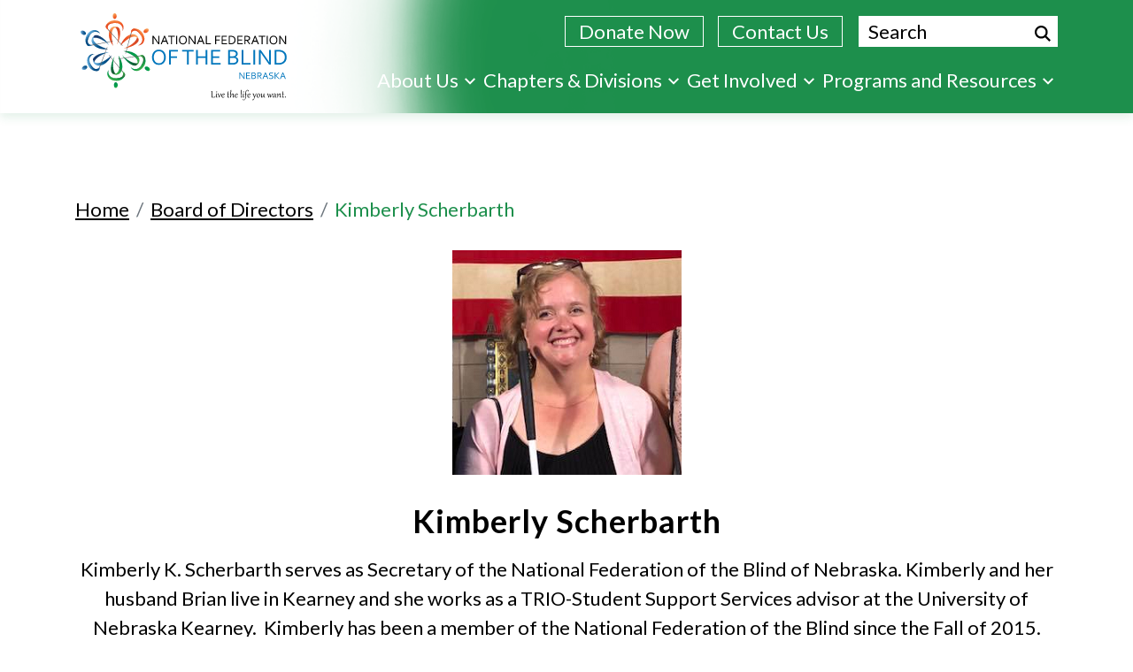

--- FILE ---
content_type: text/html; charset=UTF-8
request_url: https://ne.nfb.org/board-directors/kimberly-scherbarth
body_size: 6845
content:
<!DOCTYPE html>
<html lang="en" dir="ltr" prefix="content: http://purl.org/rss/1.0/modules/content/  dc: http://purl.org/dc/terms/  foaf: http://xmlns.com/foaf/0.1/  og: http://ogp.me/ns#  rdfs: http://www.w3.org/2000/01/rdf-schema#  schema: http://schema.org/  sioc: http://rdfs.org/sioc/ns#  sioct: http://rdfs.org/sioc/types#  skos: http://www.w3.org/2004/02/skos/core#  xsd: http://www.w3.org/2001/XMLSchema# ">
  <head>
    <meta charset="utf-8" />
<script async src="https://www.googletagmanager.com/gtag/js?id=UA-184872698-14"></script>
<script>window.dataLayer = window.dataLayer || [];function gtag(){dataLayer.push(arguments)};gtag("js", new Date());gtag("set", "developer_id.dMDhkMT", true);gtag("config", "UA-184872698-14", {"groups":"default","anonymize_ip":true,"page_placeholder":"PLACEHOLDER_page_path","allow_ad_personalization_signals":false});</script>
<meta name="Generator" content="Drupal 10 (https://www.drupal.org)" />
<meta name="MobileOptimized" content="width" />
<meta name="HandheldFriendly" content="true" />
<meta name="viewport" content="width=device-width, initial-scale=1, shrink-to-fit=no" />
<script>var ct_check_js_val = '9407fac5139ca163a301ff8acba816a0';var drupal_ac_antibot_cookie_value = 'b58901b7715f448d557d16553ce887b9d031ea78ea802d4989ed298438d1993d';var ct_use_cookies = 1;var ct_use_alt_cookies = 0;var ct_capture_buffer = 0;</script>
<meta http-equiv="x-ua-compatible" content="ie=edge" />
<link rel="icon" href="/sites/ne.nfb.org/themes/custom/nfbaff_template1/favicon.ico" type="image/vnd.microsoft.icon" />
<link rel="canonical" href="http://ne.nfb.org/board-directors/kimberly-scherbarth" />
<link rel="shortlink" href="http://ne.nfb.org/node/414" />

    <title>Kimberly Scherbarth | National Federation of the Blind of Nebraska</title>
    <link rel="stylesheet" media="all" href="/nfb-nebraska/sites/ne.nfb.org/files/css/css_NXjexBgyBrhAHObLG6L_HF7e0MAetmFQSVU40JalsiU.css?delta=0&amp;language=en&amp;theme=nfbaff_template1&amp;include=[base64]" />
<link rel="stylesheet" media="all" href="/nfb-nebraska/sites/ne.nfb.org/files/css/css_CO4PtDGiahK9iGZRvP_d3_BfTehsld--NRLrKaN69X0.css?delta=1&amp;language=en&amp;theme=nfbaff_template1&amp;include=[base64]" />
<link rel="stylesheet" media="all" href="//stackpath.bootstrapcdn.com/bootstrap/4.5.0/css/bootstrap.min.css" />
<link rel="stylesheet" media="all" href="/nfb-nebraska/sites/ne.nfb.org/files/css/css_dLyh4JrAwpSFq-4zUsq5eN3RsLUsFTijDn7RsDebef0.css?delta=3&amp;language=en&amp;theme=nfbaff_template1&amp;include=[base64]" />
<link rel="stylesheet" media="all" href="//code.jquery.com/ui/1.12.1/themes/base/jquery-ui.css" />
<link rel="stylesheet" media="print" href="/nfb-nebraska/sites/ne.nfb.org/files/css/css_jX36VJatU42PytZ5CYHWu589LQbAQLrcTCPlFHL-xT0.css?delta=5&amp;language=en&amp;theme=nfbaff_template1&amp;include=[base64]" />
<link rel="stylesheet" media="all" href="/nfb-nebraska/sites/ne.nfb.org/files/css/css_mYUewl04CtE7KYuh8xhLKUD98xuCJcKyPovLGVIRZK4.css?delta=6&amp;language=en&amp;theme=nfbaff_template1&amp;include=[base64]" />

    
  </head>
  <body class="layout-one-sidebar layout-sidebar-first page-node-414 path-node node--type-board-of-directors">
    
      <div class="dialog-off-canvas-main-canvas" data-off-canvas-main-canvas>
    
<header  class="navbar navbar-expand-sm navbar-dark bg-green mb-3 sticky-header sticky-top" id="navbar-top">
    <a href="#main-content" class="visually-hidden focusable skip-link">
      Skip to main content
    </a>
    <div class="header-gradient-layer">
        <div class="container">
            <div class="col-9 col-sm-9 col-md-4 col-lg-2 col-xl-3">
                  <div class="row region region-top-header">
    
  <a href="/" rel="home" class="navbar-brand">
          <img src="/sites/ne.nfb.org/themes/custom/nfbaff_template1/logo.svg" alt="National Federation of the Blind of Nebraska, Live the life you want." class="img-fluid d-inline-block align-top">
          
  </a>


  </div>

            </div>
            <div class="col-3 col-sm-3 col-md-8 d-block d-lg-none">
                <div class="menu-button-block">
                    <button class="hamburger-icon" onclick="hamburgerchange(this);" type="button" id="mobview" aria-expanded="false" aria-label="Navigation menu">
                        <div class="bar1"></div>
                        <div class="bar2"></div>
                        <div class="bar3"></div>
                        <p class="menu-icon-text">Menu</p>                        
                    </button>
                </div>
            </div>
            <div class="col-12 col-lg-10 col-xl-9 menu-block">
                <div class="topbar">
                      <div class="row region region-top-header-form">
    <div  id="block-secondarynavigation" class="block block-menu navigation menu--secondary-navigation">
            
  
  

        
              <ul class="clearfix nav">
                    <li class="nav-item">
                <a href="/donate" class="topbar-button nav-link--donate topbar-button nav-link--donate nav-link topbar-buttonnav-link--donatetopbar-buttonnav-link--donatetopbar-buttonnav-link--donatetopbar-buttonnav-link--donatetopbar-button nav-link--donate" data-drupal-link-system-path="node/428">Donate Now</a>
              </li>
                <li class="nav-item">
                <a href="/contact-us" class="topbar-plain-button nav-link--contact-us topbar-plain-button nav-link--contact-us topbar-plain-button nav-link--contact-us topba nav-link nav-link--contact-us" data-drupal-link-system-path="node/389">Contact Us</a>
              </li>
        </ul>
  


  </div>
<div class="search-block-form block block-search block-search-form-block" data-drupal-selector="search-block-form" id="block-searchform" role="search">
  
    
    <div class="content container-inline">
        <div class="content container-inline">
      <form action="/search/node" method="get" id="search-block-form" accept-charset="UTF-8" class="search-form search-block-form form-row">
  



<div class="js-form-item js-form-type-search form-type-search js-form-item-keys form-item-keys form-no-label form-group">
          
<legend>Search</legend>

<label for="edit-keys" class="sr-only">Search</label>
                    <input title="Search" placeholder="Search" aria-label="Search." data-drupal-selector="edit-keys" data-msg-maxlength="Search field has a maximum length of 128." type="search" id="edit-keys" name="keys" value="" size="15" maxlength="128" class="form-search form-control" />

                    </div>
<div data-drupal-selector="edit-actions" class="form-actions js-form-wrapper form-wrapper mb-3" id="edit-actions"><button data-drupal-selector="edit-submit" type="submit" id="edit-submit" value="Search" class="button js-form-submit form-submit btn btn-primary">Search</button>
</div>

</form>

    </div>
  
  </div>
</div>

  </div>

                </div>
                <div class="clear"></div>
                <div class="main-navigation collapse navbar-collapse" id="navbarNav">
                      <div class="row region region-header-form">
    

  <nav  id="block-nfbaff-template1-main-menu" class="block block-menu navigation menu--main">
                      
   
    

              

              <ul id="main-menu" class="sm sm-menu">
              <li>
                  <a href="/" data-drupal-link-system-path="&lt;front&gt;">About Us</a>
                        <ul>
              <li>
                  <a href="/about" data-drupal-link-system-path="node/39">Who We Are</a>
              </li>
          <li>
                  <a href="/board-directors" data-drupal-link-system-path="node/406">Board of Directors</a>
              </li>
          <li>
                  <a href="/resolutions" data-drupal-link-system-path="node/388">Resolutions</a>
              </li>
          <li>
                  <a href="/facts" data-drupal-link-system-path="node/264">History</a>
              </li>
          <li>
                  <a href="/contact-us" data-drupal-link-system-path="node/389">Contact Us</a>
              </li>
        </ul>
  
              </li>
          <li>
                  <a href="/" data-drupal-link-system-path="&lt;front&gt;">Chapters &amp; Divisions</a>
                        <ul>
              <li>
                  <a href="/chapters-division" data-drupal-link-system-path="node/393">All Chapters and Divisions</a>
              </li>
          <li>
                  <a href="/greater-at-large" data-drupal-link-system-path="node/392">Greater At-Large Chapter</a>
              </li>
          <li>
                  <a href="/lincoln" data-drupal-link-system-path="node/395">Lincoln Chapter</a>
              </li>
          <li>
                  <a href="/omaha" data-drupal-link-system-path="node/396">Omaha Chapter</a>
              </li>
          <li>
                  <a href="/students" data-drupal-link-system-path="node/397">Nebraska Association of Blind Students</a>
              </li>
          <li>
                  <a href="/parents" data-drupal-link-system-path="node/398">Parents of Blind Children</a>
              </li>
          <li>
                  <a href="/seniors" data-drupal-link-system-path="node/399">Senior Division</a>
              </li>
        </ul>
  
              </li>
          <li>
                  <a href="/" data-drupal-link-system-path="&lt;front&gt;">Get Involved</a>
                        <ul>
              <li>
                  <a href="/join" data-drupal-link-system-path="node/385">Become a Member</a>
              </li>
          <li>
                  <a href="/ways-give" data-drupal-link-system-path="node/424">Ways to Give</a>
              </li>
          <li>
                  <a href="/state-convention" data-drupal-link-system-path="node/419">State Convention</a>
              </li>
          <li>
                  <a href="/national-convention" data-drupal-link-system-path="node/422">National Convention</a>
              </li>
          <li>
                  <a href="/all-events" data-drupal-link-system-path="node/418">Event Calendar </a>
              </li>
        </ul>
  
              </li>
          <li>
                  <a href="/" data-drupal-link-system-path="&lt;front&gt;">Programs and Resources </a>
                        <ul>
              <li>
                  <a href="/nfb-newsline" data-drupal-link-system-path="node/420">NFB-NEWSLINE</a>
              </li>
          <li>
                  <a href="/scholarship-programs" data-drupal-link-system-path="node/404">Scholarship Programs</a>
              </li>
          <li>
                  <a href="/publication-media" data-drupal-link-system-path="node/401">Publications and Media</a>
              </li>
          <li>
                  <a href="/links" data-drupal-link-system-path="node/475">Useful Links</a>
              </li>
        </ul>
  
              </li>
        </ul>
  


      </nav>

  </div>

                </div>
                <div class="clear"></div>
                <div class="topbar topbar-mob"> 
            </div>
        </div>
    </div>
</header>
<main role="main" id="main-content">
    
        <div class="highlighted">
        <aside class="container section clearfix" role="complementary">
              <div data-drupal-messages-fallback class="hidden"></div>


        </aside>
    </div>
    
      <div id="block-nfbaff-template1-page-title" class="block block-core block-page-title-block">
  
    
      <div class="content">
      
  <h1 class="title"><span class="field field--name-title field--type-string field--label-hidden">Kimberly Scherbarth</span>
</h1>


    </div>
  </div>
<div id="block-nfb-system-main" class="block block-system block-system-main-block">
  
    
      <div class="content">
      

<!-- Board member inner page section -->
<section class="inner-page-main-content-section">
    <div class="container breadcrumbs-subdiv">
        <div class="block block-system block-system-breadcrumb-block">
  
    
      <div class="content">
      



  <nav role="navigation" aria-label="breadcrumb">
    <ol class="breadcrumb">
          		        <li class="breadcrumb-item">
			<a href="/">Home</a>
      </li>
		                  		        <li class="breadcrumb-item">
			<a href="/board-directors">Board of Directors</a>
      </li>
		                          <li class="breadcrumb-item active" aria-current="page">
          Kimberly Scherbarth
        </li>
              </ol>
  </nav>

    </div>
  </div>

    </div>  
    <div class="container text-center single-board-director-card bod-onbio-head">
          <img loading="lazy" src="/sites/ne.nfb.org/files/2021-11/Kimberly_Scherbarth_0.png" width="259" height="254" alt="Kimberly Scherbarth portrait" typeof="foaf:Image" />


        <h1 class="mt-3 mb-3">
                        Kimberly Scherbarth
                    </h1>
               <p>Kimberly K. Scherbarth serves as Secretary of the National Federation of the Blind of Nebraska. Kimberly and her husband Brian live in Kearney and she works as a TRIO-Student Support Services advisor at the University of Nebraska Kearney. &nbsp;Kimberly has been a member of the National Federation of the Blind since the Fall of 2015. Kimberly enjoys spending time with her husband, their three adult children and their grandson.</p>
    </div>

</section>
<!-- Board member inner page section -->
    </div>
  </div>


</main>
<footer role="contentinfo">

     <!-- Grey background section -->
    <div class="grey-bg-section">
        <div class="container">
            <div class="center-content-columns">
                <div class="center-content-column">
                     <div class="row region region-featured-bottom-left">
    <div id="block-subscribetonewsletterblock" class="block block-block-content block-block-content288df564-5c38-43b5-bb21-b9a7155e56de">
  
    
      <div class="content">
      
            <div class="clearfix text-formatted field field--name-body field--type-text-with-summary field--label-hidden field__item"><div class="center-content-column">
<div class="center-content">
<h2><a href="https://nfbnet.org/mailman/listinfo/nfbn-announce_nfbnet.org">Subscribe to our Email List</a></h2>
</div>
</div>
</div>
      
    </div>
  </div>

  </div>

                </div>
                <div class="grey-bg-right-column center-content-column">
                     <div class="row region region-featured-bottom-right">
    <div id="block-affiliatescontactblock" class="block block-block-content block-block-contenta7f27225-df11-4be6-b429-2ad0425e163f">
  
    
      <div class="content">
      
            <div class="clearfix text-formatted field field--name-body field--type-text-with-summary field--label-hidden field__item"><h2 style="text-transform:none;">Contact Us</h2>
<address>
<p>National Federation of the Blind of Nebraska</p>
</address>
<address>
<p>1026 S. 35th St.<br>Lincoln, NE 68510</p>
</address>
<p class="footer-greybackgrnd"><strong>Phone</strong> <a href="tel:402-477-7711">402-477-7711</a> &nbsp;|&nbsp; <strong>Email</strong> <a href="mailto:nfb@nfb.org">info@ne.nfb.org</a></p>
<ul class="button-set">
<li><a href="/donate">Donate</a></li>
</ul>
</div>
      
    </div>
  </div>

  </div>

                </div>
            </div>
        </div>
    </div>
    <!-- Grey background section -->

    <div class="footer-section">
        <div class="container">
            <div class="text-center">
                    <div aria-labelledby="block-footermenu1-menu" id="block-footermenu1" class="block block-menu navigation menu--footer-menu1">
            
  
  

        
              <ul class="clearfix nav">
                    <li class="nav-item">
                <a href="https://www.nfb.org/about-us/history-and-governance/code-conduct" target="_blank" class="ext nav-link nav-link-https--wwwnfborg-about-us-history-and-governance-code-conduct">Code of Conduct</a>
              </li>
                <li class="nav-item">
                <a href="/accessibility-policy" class="nav-link nav-link--accessibility-policy" data-drupal-link-system-path="node/430"> Accessibility Policy</a>
              </li>
                <li class="nav-item">
                <a href="/contact-us" class="nav-link nav-link--contact-us" data-drupal-link-system-path="node/389">Contact Us</a>
              </li>
        </ul>
  


  </div>


            </div>
        </div>
    </div>
    <div class="copyright">
        <div class="container">
            <div class="row">
                <div class="col-12 col-md-7 col-lg-6 order-last order-sm-first order-md-first order-lg-first">
                     <div class="row region region-footer-bottom-left">
    <div id="block-copyrightblock" class="block block-block-content block-block-contentb7b3809a-3f09-4dbe-876c-873720e76c2f">
  
    
      <div class="content">
      
            <div class="clearfix text-formatted field field--name-body field--type-text-with-summary field--label-hidden field__item"><p>Copyright © 2025 National Federation of the Blind of Nebraska. All rights reserved.</p>
<style type="text/css">@supports (-webkit-touch-callout:none) {
  .hamburger-icon { padding-left: 16px; }
}.menu-icon-text { color: #fff; }
.bar1, .bar2, .bar3 { background: #fff }
body.page-node-440 .breadcrumbs-subdiv{ display:none; }
.crm-container table.form-layout-compressed { width: 100%; }
</style></div>
      
    </div>
  </div>

  </div>

                </div>
                <div class="col-12 col-md-5 col-lg-6 text-right">
                     <div class="row region region-footer-bottom-right">
    <div id="block-socialmediablock" class="block block-block-content block-block-content60849797-1ca1-4520-a34b-cac652e3d381">
  
    
      <div class="content">
      
            <div class="clearfix text-formatted field field--name-body field--type-text-with-summary field--label-hidden field__item"><div style="display:inline-flex;">
<h2 style="margin-bottom:0px;font-size:1.5rem;margin-right:5px;">Connect with Us</h2>
<address class="socialmediablock"><a aria-label="Facebook page." class="facebook-icon" href="https://www.facebook.com/nebraskasblind/" target="_blank"><img alt="Facebook logo icon" data-entity-type data-entity-uuid src="/sites/ne.nfb.org/files/icons/facebook.svg"></a> <a aria-label="Twitter." class="twitter-icon" href="https://twitter.com/nfbn" target="_blank"><img alt="Twitter logo icon" data-entity-type data-entity-uuid src="/sites/ne.nfb.org/files/icons/twitter.svg"></a> <a aria-label="YouTube." class="youtube-icon" href="https://www.youtube.com/channel/UCu_kuz3ya8QfMA5nHdET0tQ" target="_blank"><img alt="YouTube logo icon" data-entity-type data-entity-uuid src="/sites/ne.nfb.org/files/icons/youtube.svg"></a></address>
</div>
</div>
      
    </div>
  </div>

  </div>

                </div>
            </div>
        </div>
    </div>
</footer>  
  </div>

    
    <script type="application/json" data-drupal-selector="drupal-settings-json">{"path":{"baseUrl":"\/","pathPrefix":"","currentPath":"node\/414","currentPathIsAdmin":false,"isFront":false,"currentLanguage":"en"},"pluralDelimiter":"\u0003","suppressDeprecationErrors":true,"clientside_validation_jquery":{"validate_all_ajax_forms":1,"force_validate_on_blur":true,"messages":{"required":"This field is required.","remote":"Please fix this field.","email":"Please enter a valid email address.","url":"Please enter a valid URL.","date":"Please enter a valid date.","dateISO":"Please enter a valid date (ISO).","number":"Please enter a valid number.","digits":"Please enter only digits.","equalTo":"Please enter the same value again.","maxlength":"Please enter no more than {0} characters.","minlength":"Please enter at least {0} characters.","rangelength":"Please enter a value between {0} and {1} characters long.","range":"Please enter a value between {0} and {1}.","max":"Please enter a value less than or equal to {0}.","min":"Please enter a value greater than or equal to {0}.","step":"Please enter a multiple of {0}."}},"google_analytics":{"account":"UA-184872698-14","trackOutbound":true,"trackMailto":true,"trackTel":true,"trackDownload":true,"trackDownloadExtensions":"7z|aac|arc|arj|asf|asx|avi|bin|csv|doc(x|m)?|dot(x|m)?|exe|flv|gif|gz|gzip|hqx|jar|jpe?g|js|mp(2|3|4|e?g)|mov(ie)?|msi|msp|pdf|phps|png|ppt(x|m)?|pot(x|m)?|pps(x|m)?|ppam|sld(x|m)?|thmx|qtm?|ra(m|r)?|sea|sit|tar|tgz|torrent|txt|wav|wma|wmv|wpd|xls(x|m|b)?|xlt(x|m)|xlam|xml|z|zip"},"data":{"extlink":{"extTarget":true,"extTargetNoOverride":false,"extNofollow":false,"extNoreferrer":false,"extFollowNoOverride":false,"extClass":"ext","extLabel":"(link is external)","extImgClass":false,"extSubdomains":false,"extExclude":"","extInclude":"","extCssExclude":"","extCssExplicit":"","extAlert":false,"extAlertText":"This link will take you to an external web site. We are not responsible for their content.","mailtoClass":"0","mailtoLabel":"(link sends email)","extUseFontAwesome":false,"extIconPlacement":"append","extFaLinkClasses":"fa fa-external-link","extFaMailtoClasses":"fa fa-envelope-o","whitelistedDomains":[]}},"nfbaff_customization":{"common_customization":"yes"},"ajaxTrustedUrl":{"\/search\/node":true},"user":{"uid":0,"permissionsHash":"875fe03ca0f5b53cfa5a1bf0899c515c0bb47c61254112340be9edd0308a47b3"}}</script>
<script src="/nfb-nebraska/sites/ne.nfb.org/files/js/js_dEcHKIhKuOXFKTJw0gAsufqaJ9p60agkykZK6yktjeQ.js?scope=footer&amp;delta=0&amp;language=en&amp;theme=nfbaff_template1&amp;include=[base64]"></script>
<script src="//cdnjs.cloudflare.com/ajax/libs/popper.js/1.14.3/umd/popper.min.js"></script>
<script src="//stackpath.bootstrapcdn.com/bootstrap/4.5.0/js/bootstrap.min.js"></script>
<script src="/nfb-nebraska/sites/ne.nfb.org/files/js/js_VEJo_N63s7ygDWbecFfOEh3amQE8tFrL7uULQfH7PmA.js?scope=footer&amp;delta=3&amp;language=en&amp;theme=nfbaff_template1&amp;include=[base64]"></script>
<script src="https://cdn.jsdelivr.net/npm/jquery-validation@1.17.0/dist/jquery.validate.min.js"></script>
<script src="/nfb-nebraska/sites/ne.nfb.org/files/js/js_KpOOS78wcb2dL3nHTIy0RuQdamDmRct6B5PGLzcnvr4.js?scope=footer&amp;delta=5&amp;language=en&amp;theme=nfbaff_template1&amp;include=[base64]"></script>

  </body>
</html>


--- FILE ---
content_type: text/css
request_url: https://ne.nfb.org/nfb-nebraska/sites/ne.nfb.org/files/css/css_dLyh4JrAwpSFq-4zUsq5eN3RsLUsFTijDn7RsDebef0.css?delta=3&language=en&theme=nfbaff_template1&include=eJyNUFtuwzAMu1Aao72QIduKp0WRXUtJl9s3WwsMiH_6pQdFQmQuJTN6EODdKKrLp8UgU4Bp8oZLZTC8uYRKWW4jbiimg-56YC6A4hBKMbUG1QdojYrLXALwRW1nknzWurp_QkzSwyc6_thRZ5faWoHH9zhERhADnh3UEO1S18AU-2dCQ0ixrUvoMSkJDyH6tUQJ_QZMCYyK-O_7im13cRtf3fjGPr6PMyay0j69pwn7KF6pX0eBjfIfsTexoCpkVP_4IsMnlei7IA
body_size: 13376
content:
@import url('https://fonts.googleapis.com/css2?family=Lato:wght@300;400;700&display=swap');
/* @license GNU-GPL-2.0-or-later https://www.drupal.org/licensing/faq */
body{font-family:'Lato',sans-serif;font-size:22px;color:#000;}html body{color:#000;}.h1,h1{font-size:36px !important;}.h2,h2{font-size:32px !important;}.h3,h3{font-size:28px !important;}.h4,h4{font-size:26px !important;}img{max-width:100%;height:auto;}blockquote{margin:20px;border-left:4px solid #000;padding-left:20px;margin-left:20px;}.bg-green{background:#1D8F4C !important;}#navbar-top{padding:0;margin-bottom:0 !important;}.sticky-header{position:sticky;left:0;top:0;right:0;margin:0 !important;z-index:100;padding:0;box-shadow:0px 5px 10px #1D8F4C1F;}.header-gradient-layer{width:100%;padding:.5rem 1rem;background:#1D8F4C url(/sites/ne.nfb.org/themes/custom/nfbaff_template1/images/gradient-bg.png) no-repeat;background-size:105% 100%;background-position:left center;}.navbar-brand{margin:0;padding:0;}.navbar-brand img{width:245px;}.topbar{float:right;margin-bottom:8px;}.topbar li{float:left;padding:0 8px;}.topbar li a,.nav-link--user-login{display:inline-block;color:#fff !important;text-decoration:none !important;}.nav-link--user-login:hover{color:#fff !important;}.topbar li a.topbar-button,.topbar li a.topbar-plain-button{background:#1D8F4C;color:#fff !important;margin-top:10px;padding:0 15px;border:1px solid #fff;transition:0.1s ease-out all;}.topbar li a.topbar-button:hover,.topbar li a.topbar-button:focus,.topbar li a.topbar-plain-button:hover,.topbar li a.topbar-plain-button:focus{color:#fff !important;background:#2A6CA7;box-shadow:0 1px 5px #555;}.h1,.h2,.h3,.h4,.h5,.h6,h1,h2,h3,h4,h5,h6{font-weight:700;}#search-block-form{position:relative;margin:10px 0 0 10px;}#search-block-form legend{display:none;}#search-block-form label{float:left;margin:0 8px 0 0;line-height:30px;color:#fff;}#search-block-form input{float:left;width:auto;padding:0 32px 0 10px;line-height:30px;height:35px;border:1px solid #fff;border-radius:0;outline:0;background:#fff;}.form-control:focus{box-shadow:0 0 0;border-color:#000 !important;color:#000 !important;}::placeholder{color:#000000 !important;}#search-block-form .form-group{margin-bottom:0;}#search-block-form .form-actions{position:absolute;right:2px;top:0;}#search-block-form button{border:0;height:26px;width:30px;padding:0;background-color:transparent !important;cursor:pointer;z-index:100;box-shadow:0 0 0 !important;border-radius:5px;margin-top:2px;border:1px solid transparent !important;text-indent:-999999px;background:url(/sites/ne.nfb.org/themes/custom/nfbaff_template1/images/icons/search.svg) no-repeat;background-size:18px;background-position:center;}#search-block-form button:focus{border:1px solid #000 !important;}#search-block-form button img{display:none;}.clear{clear:both;height:0;}.main-navigation{float:right;}.main-navigation .navbar-nav{margin-right:-15px;}.main-navigation ul.navbar-nav>li.nav-item:last-child>ul.dropdown-menu{right:0;left:auto;}.main-navigation .dropdown-menu{top:40px;border-radius:0;border:0;padding:12px 0 0;background:transparent;margin:0;}.main-navigation .dropdown-submenu .dropdown-menu{padding:0;}.main-navigation .dropdown-menu li a{background:#235033;}.dropdown-menu{display:none;}.main-navigation.collapse ul li.nav-item:hover>ul,.main-navigation.collapse ul li.nav-item+a:focus+ul,.dropdown-submenu .dropdown-menu.show{display:block}.navbar-nav .nav-link{color:#fff !important;font-size:17px;outline-color:#000;}.main-navigation .dropdown-item,.main-navigation .dropdown-submenu li:last-child{padding:0;}.main-navigation .dropdown-item a,.main-navigation a.dropdown-item,.main-navigation .dropdown-item span,.main-navigation span.dropdown-item{color:#fff;font-size:17px;text-decoration:none;display:block;padding:.5rem 1.5rem;outline:0;border:1px solid transparent;border-bottom-color:#1D8F4C;cursor:pointer;}.main-navigation .dropdown-item:last-child a,.main-navigation .dropdown-item:last-child span{border-bottom-color:transparent;}.main-navigation .dropdown-item a:focus,.main-navigation a.dropdown-item:focus,.main-navigation .dropdown-item:last-child a:focus{border:1px solid #000;}.main-navigation li.dropdown-item:focus,.main-navigation li.dropdown-item:hover{background-color:transparent;}.main-navigation .dropdown-item a:hover,.main-navigation .dropdown-item a.active,.main-navigation .dropdown-item a:active,.main-navigation a.dropdown-item:hover,.main-navigation a.dropdown-item.active,.main-navigation a.dropdown-item:active,.main-navigation .dropdown-item span:hover,.main-navigation span.dropdown-item:hover{color:#fff;background:#1B8143;}.main-navigation .dropdown-item a:focus,.main-navigation a.dropdown-item:focus{background:#235033;}.main-navigation .dropdown-item:hover a,.main-navigation .dropdown-item:hover span{color:#fff;}.dropdown-toggle::after{border:0 !important;background:url(/sites/ne.nfb.org/themes/custom/nfbaff_template1/images/icons/down-arrow.svg) no-repeat;background-size:cover;width:12px;height:12px;margin:6px 0 0 5px;transition:0.3s ease;float:right;}.main-navigation.collapse ul li.nav-item:hover .nav-link.dropdown-toggle::after,.main-navigation.collapse ul li.nav-item.show .nav-link.dropdown-toggle::after,.show.dropdown-submenu .dropdown-toggle::after{transform:rotate(180deg);}.main-navigation ul li.dropdown-submenu{position:relative;padding:0;}.dropdown-submenu .dropdown-menu{top:0;left:0;margin:0;position:relative !important;border-radius:0;}.main-navigation .dropdown-submenu .dropdown-menu a{background:#183823;}#main-content{min-height:calc(100vh - 300px);}.footer-section{background:#000000;padding:40px 0;}.footer-wrapper{display:flex;}.footer-item{flex-grow:5;;}.footer-heading{color:#FFFFFF;margin-bottom:15px;padding:0.5rem 0;}.footer-item ul{list-style:none;padding:0;margin:0;}.footer-item ul li a{color:#FFFFFF;font-size:13px;padding:4px 0;}.footer-item ul li a:hover{text-decoration:underline;}footer p{color:#fff;margin-bottom:0;}footer hr{margin:3rem -15px;border-top:1px solid #888;}.footer-section ul.nav,.footer-links{display:inline-block;list-style:none;padding:0;margin:0;}.footer-section ul.nav li,.footer-links li{float:left;border-right:1px solid #fff;line-height:22px;}.footer-section ul.nav li:last-child,.footer-links li:last-child{border-right:0;}.footer-section ul.nav li a,.footer-links li a{display:inline-block;line-height:22px;padding:0 25px;color:#fff !important;}.copyright{padding:20px 0;}.region-footer-bottom-right{display:inline-block;}.copyright p{color:#000000;}.copyright p a{display:inline-block;margin-left:5px;}.copyright p img{width:24px;margin:1px;}.custom-select{margin-top:.25rem;}.default-main-section-padding{padding:70px 0;}.webform-submission-donate-online-form{margin-top:50px;}.webform-progress-tracker .progress-step.is-active .progress-marker,.webform-progress-tracker .progress-step.is-active:hover .progress-marker{background-color:#1d8f4c;}.btn-primary{background-color:#1d8f4c !important;border-color:#1d8f4c !important;}.node__content{margin:0;}table tr,table tr th{background:transparent !important;color:#000000;font-size:22px;}.table .thead-light th{background-color:#EFF4F8 !important;border-color:#E8E9EC;color:#A3A6B4;}#block-nfbaff-template1-content .breadcrumb,.breadcrumb li{font-size:22px;}table{font-size:22px;}.homepage-banner{position:relative;}.banner-overlay{position:absolute;left:0;top:0;width:100%;height:100%;background:rgba(0,0,0,0.5);}.banner-text{position:absolute;left:0;right:0;top:28%;}.path-frontpage .inner-banner-text h1{display:none;}.path-frontpage .inner-banner-text .text-formatted h1{display:block;max-width:100%;text-align:left;text-transform:none;letter-spacing:2px;}.path-frontpage .inner-banner-text .text-formatted p{text-align:left;font-weight:400;color:#fff;margin:40px 0 0;}.inner-banner-text{position:absolute;left:0;right:0;top:40%;top:0 !important;bottom:0;display:flex;justify-content:center;flex-direction:column;text-align:center;}.path-frontpage .inner-banner-text{top:28%;}.banner-flex-vertical-left-center{display:flex;flex-direction:column;justify-content:center;}.banner-flex-vertical-center-center{display:flex;flex-direction:column;justify-content:center;height:100%;}.homepage-banner h1{font-weight:bold;letter-spacing:3px;color:#fff;}.homepage-banner h1 span{display:block;}.homepage-banner p{font-weight:400;color:#fff;margin:40px 0 0;max-width:870px;}#featured-programs{position:relative;top:-150px;margin-bottom:-80px;}#featured-content section{padding:40px 0;}.news-featured-wrapper{background:#fff;padding:40px;box-shadow:0px 20px 20px #EFF4F8;}#featured-content section .news-featured-wrapper{padding:0;box-shadow:0 0 0;}.featured-thumb{width:100%;height:175px;background:url(/sites/ne.nfb.org/themes/custom/nfbaff_template1/images/featured-placeholder.jpg) no-repeat;background-size:cover;background-repeat:no-repeat;}.news-featured-wrapper h2,.related-article h2,.four-column-head h2{font-weight:bold;letter-spacing:2px;color:#000000;margin-bottom:25px;}.plain-theme-button,.webform-confirmation__back a{display:inline-block;color:#fff !important;padding:4px 20px;background:#1D8F4C;border:1px solid #1D8F4C;text-decoration:none !important;outline:0;line-height:35px;margin-bottom:25px;transition:0.2s all ease-out;}.plain-theme-button:hover,.plain-theme-button:focus{color:#fff !important;background:#2A6CA7;box-shadow:0 1px 5px #555;}.webform-confirmation__back a{margin-bottom:0;}.webform-progress-tracker.progress-tracker{margin-top:60px;max-width:500px;}.webform-confirmation__message{text-align:center;margin:0;}.single-news-featured-item{text-align:center;height:100%;border:1px solid #ddd;}.news-featured-item-details{border-top:0;padding:15px;}#featured-programs .single-news-featured-item:hover{border-color:#1D8F4C;}.single-news-featured-item h3{display:inline-block;color:#000000 !important;font-weight:bold;min-height:50px;text-decoration:none !important;outline:0 !important;}.single-news-featured-item:hover .news-featured-item-details h3{color:#1D8F4C !important;}.single-news-featured-item a.read-more,.blog-item-details a.read-more,.single-board-director-card a.read-more{font-weight:600;color:#000000 !important;text-decoration:underline !important;display:inline-block;padding:5px 25px 5px 15px;background:url(/sites/ne.nfb.org/themes/custom/nfbaff_template1/images/icons/arrow-right.svg) no-repeat;background-size:10px;background-position:100% 56%;transition:linear all 0.1s;}.blog-item-details a.read-more{background-position:100% 58%;text-decoration:underline !important;}.single-news-featured-item:hover a.read-more,.blog-item-details:hover a.read-more,.grey-bg-card:hover a.read-more{padding-right:30px;color:#1D8F4C !important;background:url(/sites/ne.nfb.org/themes/custom/nfbaff_template1/images/icons/arrow-right-green.svg) no-repeat;background-size:10px;background-position:95% 56%;}.inside-news-article-thumb{float:right;margin:0 0 25px 25px;width:180px;}#featured-content .single-news-featured-item h3 a{min-height:28px;}.learning-home{padding:40px 0 0;}.learning-home h4{font-size:32px;font-weight:bold;letter-spacing:3px;color:#000000;margin-bottom:20px;}.learning-home h3{font-size:32px;font-weight:bold;letter-spacing:3px;color:#000000;margin-bottom:20px;}.learning-home p{margin-bottom:25px;}.learning-home a{margin-bottom:40px;}.learning-home img{width:100%;}.blog-section{padding:100px 0;background:#1F3356;text-align:center;}.blog-item-details{padding:15px;background:#fff;}.blog-item-details h5{display:inline-block;font-weight:700;color:#000000 !important;margin-bottom:15px;min-height:50px;text-decoration:none !important;outline:0 !important;transition:linear all 0.1s;}.blog-item-details:hover h5{color:#1D8F4C !important;}.blog-item-details p{display:-webkit-box;-webkit-box-orient:vertical;overflow:hidden;text-overflow:ellipsis;}.grey-bg-section{padding:70px 0;background:#F0F5F9;text-align:center;}.center-content-columns{display:flex;flex-direction:row;align-items:stretch;height:100%;}.center-content-column{display:flex;flex:1;flex-direction:column;justify-content:center;align-items:center;}.center-content-column h6{font-size:32px;font-weight:bold;letter-spacing:3px;color:#000000;line-height:40px;margin-bottom:30px;}.center-content-column a.subscribe-btn{background:#fff;color:#1D8F4C;border:1px solid #1D8F4C;outline:0;text-decoration:none;padding:6px 20px;width:200px;cursor:pointer;transition:0.2s all ease-out;}.grey-bg-right-column{border-left:2px solid #fff;}.logo-slogan{width:250px;margin-bottom:25px;}.grey-bg-right-column p a{color:#000000 !important;padding:2px 5px;}.button-set{list-style:none;padding:0;margin:0;}.button-set li{display:inline-block;margin:0 10px;}.button-set li a{display:inline-block;min-width:50px;padding:0 20px;line-height:35px;color:#1D8F4C !important;background:#fff;text-decoration:none !important;outline:0;border:1px solid #1D8F4C;transition:0.2s all ease-out;}.center-content-column a.subscribe-btn:hover,.center-content-column a.subscribe-btn:focus,.button-set li a:hover,.button-set li a:focus{color:#fff !important;background:#2A6CA7;border-color:#2A6CA7;box-shadow:0 1px 5px #555;}.page-node-389 .inner-page-banner-section{display:none;}.page-node-389 .page-body-margin{margin:0;}.page-node-389 #block-webform .block-webform .content{max-width:50%;}.page-node-389 #block-webform{margin-top:80px;}.contact-blue-section{color:#fff;background:#1F3356;padding:70px 0;text-align:center;}.page-node-389 .breadcrumbs-subdiv{background:#233252;max-width:none;padding:20px;}.page-node-389 .breadcrumbs-subdiv .block-system-breadcrumb-block{margin-top:0;}.page-node-389 .breadcrumbs-subdiv .block-system-breadcrumb-block,.page-node-389 .breadcrumbs-subdiv .block-system-breadcrumb-block a{color:#fff;}.contact-blue-section h1,.contact-left-section h2,.contact-inquiries-section h3{font-size:32px;font-weight:bold;letter-spacing:3px;margin-bottom:25px;}.contact-intro{margin-bottom:100px;}.contact-left-section{text-align:left;}.contact-left-section address{margin-bottom:2rem;}.contact-left-section p{margin-bottom:5px;}.contact-left-section p a{color:#fff !important;padding:2px 3px;}.contact-inquiries-section{padding:150px 0 80px;}.contact-inquiries-section h3{color:#000000;}.resp-table tr{border-bottom:15px solid transparent;}.resp-table th{display:none;}.resp-table td{display:block;}.resp-table td span{float:right;width:65%;}.resp-table td:before{content:attr(data-th) " ";font-weight:bold;width:30%;float:left;font-size:22px;}.blog-item-details h2{display:inline-block;font-weight:700;color:#000000 !important;margin-bottom:15px;min-height:50px;text-decoration:none !important;outline:0 !important;transition:linear all 0.1s;}.blog-item-details h3{display:inline-block;font-weight:700;color:#000000 !important;margin-bottom:15px;min-height:50px;text-decoration:none;outline:0 !important;transition:linear all 0.1s;}.blog-item-details:hover h2{color:#1D8F4C !important;}.blog-item-details:hover h3{color:#1D8F4C !important;}.center-content-column h2{font-size:32px;font-weight:bold;letter-spacing:3px;color:#000000;line-height:40px;margin-bottom:30px;}.content a{text-decoration:underline;}.view-content a{text-decoration:underline;color:black;}.footer-greybackgrnd{color:black;margin-bottom:1rem;}header #search-block-form{padding:0px;}#featured-programs{position:relative;top:-150px;margin-bottom:-80px;}#featured-content{padding:40px 0px;top:0px;margin-bottom:0px;}#featured-content .news-featured-wrapper{padding:0;box-shadow:0 0 0;}#block-sociallinks .field--name-body{display:flex;}#block-sociallinks .field--name-body h2{margin:0;margin-right:10px;}#block-sociallinks .field--name-body .socialmediablock{margin:0;display:flex;}#block-sociallinks .field--name-body .socialmediablock a{display:block;margin:0px 2px;}.socialmediablock img{height:28px;width:28px;}.underline-cards{text-decoration:underline !important;}.overlay-banner-img{position:absolute;left:0;top:0;width:100%;height:100%;background:rgba(0,0,0,0.5);}.clearfix::after{display:none;}label.error,.form-item--error-message{color:red;}svg.mailto,svg.ext{width:16px !important;height:16px !important;margin-left:3px !important;vertical-align:text-top;}.table-responsive #converted-table{display:none;}.search-form .container-inline div{display:grid;}.block-system-breadcrumb-block{margin-top:2%;}.contact-us-breadcrumbs{position:absolute;margin-top:2%;}.block-system-breadcrumb-block{margin-top:2%;}.contact-us-breadcrumbs{position:absolute;margin-top:2%;}.path-frontpage .breadcrumbs-subdiv{Display:none;}.block-webform{margin-top:30px;margin-bottom:30px;}.contact-inquiries-section table a{color:#000000 !important;padding:2px 3px;}.inner-page-banner-section{position:relative;color:#fff;text-align:center;}.node--type-inner-page .inner-page-banner-section,.page-node-23 .inner-page-banner-section{margin-bottom:70px;}.inner-page-banner-section img{height:auto !important;margin-bottom:0;}.inner-page-banner-section h1{font-size:36px;font-weight:bold;letter-spacing:2px;margin-bottom:25px;max-width:700px;margin:0 auto;}.inner-page-banner-section p{color:#fff;margin-top:1rem;margin-bottom:0;}.inner-page-main-content-section{padding:70px 0;}.node--type-inner-page .inner-page-main-content-section,.page-node-23 .inner-page-main-content-section{padding:0;}.inner-page-main-content-section h2,.masonry-block h2{font-size:32px;font-weight:bold;letter-spacing:1px;margin-bottom:25px;}.inner-page-main-content-section ul,.masonry-block ul{padding-left:15px;margin-top:5px;}.inner-page-main-content-section ul li,.masonry-block ul li{margin-bottom:5px;line-height:1.7rem;}.inner-page-main-content-section ul li a,.masonry-block ul li a,.inner-page-main-content-section p a,.masonry-block p a{color:#1D8F4C;}.mb-8{margin-bottom:8rem;}.mt-6{margin-top:6rem;}.inner-page-main-content-section p cite{display:block;color:#000;}.gray-color-text,.gray-color-text a{color:#000 !important;}.mt-30{margin-top:30px;}.node--type-inner-page .grey-bg-section,.page-node-23 .grey-bg-section{margin-top:70px;}.custom-box-shadow{box-shadow:0 15px 40px #D6C6B3;}.max-width-1000{max-width:1000px;margin-left:auto;margin-right:auto;}.custom-card-item .card{background-color:#EFF4F8;border-color:#EFF4F8;margin-bottom:30px;}.custom-card-item .card-body{padding:1.5rem;}.custom-card-item .card-title{font-size:22px;color:#000000;text-transform:none;letter-spacing:0;line-height:30px;}.chapters-cards .custom-card-item .card-title{letter-spacing:2px;line-height:36px;}.custom-card-item .card-body p:last-child{margin-bottom:0;}.chapters-cards .custom-card-item a,.custom-cards .custom-card-item a{color:#1D8F4C !important;}.chapters-cards .custom-card-item a.email-link{color:#2A6CA7 !important;text-decoration:underline;}.custom-card-item .plain-theme-button{margin-bottom:1rem;background:#fff;}.custom-card-item .plain-theme-button:hover,.custom-card-item .plain-theme-button:focus{color:#fff !important;background:#1D8F4C;}.custom-card-item .plain-theme-button{margin-bottom:1rem;background:#fff;font-weight:600;}.custom-card-item .plain-theme-button:hover,.custom-card-item .plain-theme-button:focus{color:#fff !important;background:#1D8F4C;}.grey-bg-card{position:relative;background:#F0F5F9;height:100%;padding-bottom:50px;}.grey-bg-card img{width:100%;}.mb-30{margin-bottom:30px;}.grey-content-area{padding:15px;}.collection-image-count{display:inline-block;position:absolute;top:5px;right:5px;padding:0 5px 0 30px;color:#fff;background:#1D8F4C url(/sites/ne.nfb.org/themes/custom/nfbaff_template1/images/icons/gallery.svg) no-repeat;background-size:14px;background-position:8px 50%;border-radius:2px;z-index:10;line-height:22px;}.publish-date{display:inline-block;color:#000;margin-bottom:15px;}.grey-bg-card h2,.grey-bg-card h3{font-weight:bold;color:#000000;letter-spacing:0;margin:0 0 15px;line-height:34px;min-height:50px;display:-webkit-box;-webkit-line-clamp:3;-webkit-box-orient:vertical;overflow:hidden;text-overflow:ellipsis;text-transform:none;}.news-item .grey-bg-card h2,.blog-item .grey-bg-card h2{-webkit-line-clamp:2;}.grey-bg-card p{margin-bottom:0;color:#000;line-height:22px;display:-webkit-box;-webkit-line-clamp:3;-webkit-box-orient:vertical;overflow:hidden;text-overflow:ellipsis;}.view-gallery-link{position:absolute;left:10px;bottom:10px;display:inline-block;padding:5px 25px 5px 5px;color:#1D8F4C !important;font-weight:600;text-decoration:none !important;background:url(/sites/ne.nfb.org/themes/custom/nfbaff_template1/images/icons/arrow-right-green.svg) no-repeat;background-position:95% 64%;background-size:12px;}.grey-bg-card .read-more{position:absolute;left:0;right:0;bottom:10px;margin:auto;width:105px;color:#000000 !important;font-weight:600;display:inline-block;padding:5px 25px 5px 15px;background:url(/sites/ne.nfb.org/themes/custom/nfbaff_template1/images/icons/arrow-right.svg) no-repeat;background-size:10px;background-position:90% 56%;transition:linear all 0.1s;}.grid .field--name-field-gallery-images{display:block;column-count:4;column-gap:16px;}.grid .field--name-field-gallery-images .field__item{margin:0;display:grid;grid-template-rows:1fr auto;margin-bottom:16px;break-inside:avoid;width:auto;}.grid-item a{display:block;position:relative;}.grid-item a img{border:2px solid #fff;}.grid-item a:focus img{border:2px solid #000;}.grid-item img{width:100%;}.custom-pagination .pagination-link{display:inline-block;color:#1D8F4C !important;border:1px solid #1D8F4C;padding:0 20px;line-height:35px;min-width:150px;text-align:center;text-decoration:none;cursor:pointer;outline:0;}.custom-pagination .pagination-link.disabled{color:#DDDBDB !important;border:1px solid #DDDBDB;cursor:not-allowed;background:#fff !important;}.custom-pagination .pagination-link:hover,.custom-pagination .pagination-link:focus{background:#1D8F4C !important;border-color:#1D8F4C !important;color:#fff !important;}.custom-pagination .pagination-link.disabled:hover,.custom-pagination .pagination-link.disabled:focus{background:#DDDBDB !important;border-color:#DDDBDB !important;color:#000000 !important;}.custom-pagination .pagination-link.disabled:focus{border-color:#000 !important;}.custom-pagination p{display:inline-block;line-height:35px;color:#000;}.custom-pagination p span{display:inline-block;padding:0 10px;line-height:35px;border:1px solid #DDDBDB;margin-left:5px;}h2.subheading{font-size:32px;font-weight:bold;letter-spacing:1px;margin-bottom:25px;}h3.subheading{font-size:32px;font-weight:bold;letter-spacing:1px;margin-bottom:25px;}.single-board-director-card{margin-bottom:30px;}.single-board-director-card img{margin-bottom:15px;}.single-board-director-card h3{text-transform:none;letter-spacing:0;margin-bottom:15px;font-weight:bold;}.single-board-director-card h4{color:#2A6CA7;}.single-board-director-card p a{color:#000000 !important;padding:0 2px;font-weight:normal;}.article-inner-page-content{background:#F0F5F9;}.article-main-content-wrapper{background:#fff;box-shadow:0px 0px 20px #2A6CA726;border:1px solid #EFF4F8;}.article-main-content{padding:40px 40px 20px;border-bottom:2px solid #EFF4F8;}.article-published-date{display:inline-block;margin-bottom:30px;font-style:italic;}.article-meta-deta{padding:20px 40px;}.article-meta-deta p{margin:0;font-style:italic;}.article-meta-deta p a{color:#2A6CA7 !important;padding-bottom:2px;display:inline-block;text-decoration:none;margin-left:3px;}.related-article{padding:70px 0;background:#1F3356;}.related-article h2{color:#fff !important;}.related-article .plain-theme-button{background:#1D8F4C;border-color:#1D8F4C;color:#fff !important;}.related-article .plain-theme-button:hover,.related-article .plain-theme-button:focus{background:#2A6CA7;border-color:#2A6CA7;}.related-article .grey-bg-card{background:#fff;}.events-card,#datepicker{padding:25px;background:#FFFFFF 0% 0% no-repeat padding-box;box-shadow:0px 0px 20px #2A6CA726;border:1px solid #EFF4F8;height:100%;}.events-card h2{color:#000000;letter-spacing:1px;text-transform:none;}.events-table tbody tr td{color:#4D4F5C;border-left:1px solid #dee2e6;border-right:1px solid #dee2e6;}.events-table tbody tr td:last-child{border-bottom:1px solid #dee2e6;}h1.subheading{font-size:32px;font-weight:bold;letter-spacing:1px;margin-bottom:25px;}.width-155{width:155px;}.ui-datepicker{width:100% !important;padding:0 !important;font-family:'Lato',sans-serif !important;}.ui-widget-header{border:0 !important;background:#fff !important;margin-bottom:15px;}.ui-datepicker .ui-datepicker-prev,.ui-datepicker .ui-datepicker-next,.ui-state-hover,.ui-widget-content .ui-state-hover,.ui-widget-header .ui-state-hover,.ui-state-focus,.ui-widget-content .ui-state-focus,.ui-widget-header .ui-state-focus,.ui-button:hover,.ui-button:focus{box-shadow:0px 2px 3px #0000000D;border:1px solid #E8E9EC !important;border-radius:4px;background:#fff !important;cursor:pointer;}.ui-datepicker .ui-datepicker-prev-hover{left:2px !important;top:2px !important;}.ui-datepicker .ui-datepicker-next-hover{right:2px !important;top:2px !important;}.ui-widget-header .ui-datepicker-prev .ui-icon{background-image:url(/sites/ne.nfb.org/themes/custom/nfbaff_template1/images/icons/arrow-right.svg) !important;background-size:14px;background-position:center;transform:rotate(180deg);}.ui-widget-header .ui-datepicker-next .ui-icon{background-image:url(/sites/ne.nfb.org/themes/custom/nfbaff_template1/images/icons/arrow-right.svg) !important;background-size:14px;background-position:center;}.ui-widget.ui-widget-content{border:0 !important;}.ui-datepicker table thead{background:#EFF4F8;border-bottom:2px solid #fff;}.ui-datepicker table thead th{color:#A3A6B4;}.ui-datepicker table tbody tr{border:0 !important;}.ui-datepicker td span,.ui-datepicker td a{text-align:center !important;padding:0.5em !important;}.ui-state-default,.ui-widget-content .ui-state-default,.ui-widget-header .ui-state-default,.ui-button,html .ui-button.ui-state-disabled:hover,html .ui-button.ui-state-disabled:active{border:1px solid transparent !important;background:#f6f6f6 !important;color:#454545 !important;}.ui-datepicker td.event a{background-color:#D2E9DB !important;border:1px solid #E8E9EC !important;color:#1D8F4C !important;}.events-read-more-btn{color:#1D8F4C !important;font-weight:600;display:block;width:100px;margin:25px auto 0;line-height:25px;text-align:center;}.breadcrumb{list-style:none;padding:0 !important;margin:0 0 30px !important;overflow:hidden;background-color:transparent !important;}.breadcrumb li a{color:#000 !important;}.breadcrumb li.active{color:#1D8F4C !important;}.view-taxonomy-term .block-system-breadcrumb-block{margin-top:40px;}.view-taxonomy-term .view-content{width:100%;max-width:1140px;padding:0px 0 70px;margin-right:auto;margin-left:auto;display:-ms-flexbox;display:flex;-ms-flex-wrap:wrap;flex-wrap:wrap;}.view-taxonomy-term .views-row{position:relative;width:100%;padding-right:15px;padding-left:15px;-ms-flex:0 0 33.333333%;flex:0 0 33.333333%;max-width:33.333333%;}.view-taxonomy-term .views-row .news-item{max-width:100%;-ms-flex:100%;flex:100%;padding:0;}.view-taxonomy-term .views-row .news-item p,.feed-icon{display:none;}.view-taxonomy-term .views-row .news-item .grey-content-area p:nth-of-type(1){display:-webkit-box;}.page-node-57{background:#F0F5F9;}.donate-content-wrapper,.webform-confirmation{background:#fff;box-shadow:0px 0px 20px #2A6CA726;border:1px solid #EFF4F8;display:block;max-width:900px;width:100%;padding:50px 75px;margin:75px auto 50px;}.path-search #block-nfbaff-template1-content,.page-user-login #block-nfbaff-template1-content{margin-bottom:75px;}#block-nfbaff-template1-content .search-form{width:100%;max-width:500px;margin-bottom:30px;}#main-content .tabs{margin:1rem auto;max-width:1140px;}.webform-results-table thead a{color:#000000 !important;}.tabs .nav-tabs li a,.button-webform-play,.webform-results-table tbody a{color:#1D8F4C !important;}.webform-results-table .tablesort{display:none;}.block-help{padding:1em;}.webform-results-table.table-striped thead tr{background-color:#d2e2f0 !important;}.webform-results-table.table-striped tbody tr:nth-of-type(even){background:rgba(0,0,0,.05) !important;}.page-user-login .tabs,#block-nfbaff-template1-content legend{display:none;}#block-nfbaff-template1-content .form-type-search #edit-keys{width:calc(100% - 60px);float:left;}#block-nfbaff-template1-content .search-form #edit-submit{width:45px;height:40px;float:right;margin-top:-55px;text-indent:-999999px;background:url(/sites/ne.nfb.org/themes/custom/nfbaff_template1/images/icons/search-white.svg) no-repeat;background-size:18px;background-position:center;}#block-nfbaff-template1-content #edit-submit:focus{box-shadow:0 0 0;border:2px solid #000 !important;}#block-nfbaff-template1-content .search-form #edit-submit img{-webkit-filter:brightness(0) invert(1);filter:brightness(0) invert(1);}.list-group-item{border:0;}.node_search-results{margin-top:15px;}.node_search-results li{margin-bottom:20px;border:1px solid #ddd !important;}.node_search-results .list-group-item{margin-bottom:20px;border:1px solid #ddd !important;}.item-list ul li{padding:0;margin:0 0 10px;}.search-form a,.node_search-results li h3 a{color:#1d8f4c !important;}.search-form a,.node_search-results h1 a,.node_search-results h2 a{color:#1d8f4c !important;font-weight:600;}.node_search-results li h3 a{font-weight:600;}.node_search-results li p{color:#666;margin-bottom:5px;}.user-login-form{width:100%;max-width:500px;}.progress-step:not(:last-child)::after{z-index:1;}.form-control,.custom-select{border:1px solid #707070;border-radius:0;font-size:22px;}.webform-submission-donate-form{margin-top:50px;}.webform-submission-donate-form #edit-submit{border-radius:0;}.webform-confirmation__back{margin-top:20px;margin-bottom:0;text-align:center;}.form-required{position:relative;}.form-required:after{content:"*";position:absolute;right:-10px;top:0;color:red;}.form-control.error{border-color:red !important;border-width:2px !important;}#wf-crm-billing-items caption{font-family:inherit;background-color:rgba(29,143,76,0.3);padding:10px;}.page-node-57 .crm-container .crm-section .label{width:35%;text-align:left;}.js-webform-type-radios legend{display:block;font-weight:400;margin-bottom:.5rem;}#billing-payment-block legend{display:block;margin:0 0 30px;padding:0 10px 0 0;}.page-node-57 .crm-container .crm-section .content{margin-left:35%;}.page-node-57 .crm-container input.crm-form-text{width:75%;border:1px solid #707070;}.crm-container input.crm-form-text,.crm-container .crm-icon-picker-button,.crm-container input.dateplugin,.crm-container input.crm-form-password{background-image:-webkit-gradient(linear,0% 0%,0% 100%,color-stop(1%,#fff),color-stop(15%,#fff));background-image:-webkit-linear-gradient(top,#fff 1%,#fff 15%);background-image:-moz-linear-gradient(top,#fff 1%,#fff 15%);background-image:linear-gradient(top,#fff 1%,#fff 15%);height:34px;}.credit_card_exp_date-section .crm-form-select,.billing_country_id-5-section .crm-form-select{display:inline-block;width:38%;height:calc(1.5em + .75rem + 2px);padding:.375rem 1.75rem .375rem .75rem;font-weight:400;line-height:1.5;color:#495057;vertical-align:middle;border:1px solid #707070;-webkit-appearance:none;-moz-appearance:none;appearance:none;background:#fff url("data:image/svg+xml,%3csvg xmlns=!string!width=!string!height=!string!viewBox=!string!%3e%3cpath fill=!string!d=!string!/%3e%3c/svg%3e") no-repeat right .75rem center/8px 10px;}.billing_country_id-5-section .crm-form-select,.billing_state_province_id-5-section .select2-container{width:76.4% !important;}.billing_country_id-5-section .crm-form-select{border:0;padding:0;height:auto;}.crm-container .cvv2-icon{margin-bottom:-10px;}.select2-container .select2-choice{background-image:-webkit-gradient(linear,left bottom,left top,color-stop(0,#fff),color-stop(.5,#fff));background-image:-webkit-linear-gradient(center bottom,#fff 0,#fff 50%);background-image:-moz-linear-gradient(center bottom,#fff 0,#fff 50%);filter:progid:DXImageTransform.Microsoft.gradient(startColorstr='http://www.w3.org/2000/svg',endColorstr='4',GradientType=0);background-image:linear-gradient(to top,#fff 0,#fff 50%);border:1px solid #707070;border-radius:0;background:#fff url("data:image/svg+xml,%3csvg xmlns=!string!width=!string!height=!string!viewBox=!string!%3e%3cpath fill=!string!d=!string!/%3e%3c/svg%3e") no-repeat right .75rem center/8px 10px;color:#000 !important;}.crm-public .select2-container .select2-choice .select2-arrow,.crm-container .select2-container .select2-choice abbr{display:none;}.blog-item .grey-content-area{padding:25px;}.blog-item .grey-bg-card .read-more{margin:0 0 10px 10px;color:#1D8F4C !important;background:url(/sites/ne.nfb.org/themes/custom/nfbaff_template1/images/icons/arrow-right-green.svg) no-repeat;background-size:10px;background-position:90% 56%;padding:5px 15px !important;text-decoration:underline !important;}.inner-page-main-content-section .article-main-content h2{color:#000;font-size:22px;font-weight:bold;text-transform:none;letter-spacing:0;}.inner-page-main-content-section .article-main-content h3{color:#2A6CA7;font-weight:bold;text-transform:none;letter-spacing:0;}.inner-page-main-content-section .article-main-content ul li{color:#000000;line-height:28px;}.field--type-image img,.field--name-field-user-picture img{margin-bottom:0;}.page-link{color:#1d8f4c;}.page-item.active .page-link{border-color:#1d8f4c;background-color:#1d8f4c;}.ui-dialog-content.modal-dialog{pointer-events:all !important;}.basic-page-content-section{padding:80px 0;}#page-level-error-wrapper{display:none;outline:0;}#page-level-error-wrapper.has-error{display:block;}#page-level-error-wrapper p{padding-bottom:6px;margin-bottom:6px;border-bottom:1px solid #f1b0b7;}#page-level-error-wrapper .errors-list p:last-child{border:0;padding:0;margin:0;}#page-level-error-wrapper .error-count-label{border:0;margin-bottom:15px;}.js-webform-checkboxes.checkbox{position:relative;}.js-webform-checkboxes.checkbox .form-item--error-message,.js-webform-checkboxes.checkbox label.error{position:absolute;bottom:-30px;left:0;}.grey-bg-section .center-content-column .row{margin:0;padding:0 20px;}footer .grey-bg-section  p{color:#000;margin-bottom:20px;}#blog-section .col-md-6 .inner{background:#fff;height:100%;}.audio-item{padding:0 20px;}.region-top-header-form .search-block-form{}#block-dropdownlanguage .dropbutton-widget ul li{float:none !important;list-style:none;}#block-dropdownlanguage .active-language{color:#000000;}#block-dropdownlanguage .dropbutton-widget{background-image:none !important;border:none !important;border-radius:0 !important;padding:0px 4px;width:140px;}#block-dropdownlanguage .dropbutton-widget ul li a{color:#000 !important;}#block-dropdownlanguage .dropbutton-toggle{padding:0 !important;}#block-dropdownlanguage .dropbutton-toggle button:hover,#block-dropdownlanguage .dropbutton-toggle .dropbutton-arrow:hover{background:#fff !important;}#block-dropdownlanguage .dropbutton-toggle button{background:#fff !important;background-image:none !important;}.dropbutton .dropbutton-action>*{padding:0 22px 0 0 !important;}#block-dropdownlanguage .dropbutton .dropbutton-action:hover,#block-dropdownlanguage .dropbutton a:hover,#block-dropdownlanguage .language-link:hover{background-color:#fff !important;}#block-dropdownlanguage fieldset legend{display:none;}#block-dropdownlanguage{margin:8px 0 0 0;position:relative;}#block-dropdownlanguage .content{position:absolute;top:0;right:0;}.sm-menu a,.sm-menu a:hover,.sm-menu a:focus,.sm-menu a:active{font-size:22px !important;}#main-menu>li>ul li a{font-size:22px !important;}.h3,h3{font-size:28px !important;}.read-more-button{font-size:22px !important;padding:5px 20px;}.read-more-button svg.ext path{fill:#fff;stroke:#fff;}.btn-primary,.webform-confirmation__back a{font-size:22px !important;padding:5px 20px;}.topbar li a.topbar-button{font-size:22px !important;}#crm-container.crm-public .calc-value,#crm-container.crm-public .content{font-size:22px !important;}.path-civicrm #crm-container.crm-public .label,#crm-container.crm-public .price-field-amount{font-size:22px;}.crm-container .form-layout-compressed td,.crm-container .form-layout-compressed th{font-size:22px !important;}#main-content a.button{font-size:22px;padding:5px 20px;}.path-civicrm .crm-container .crm-section .label label{font-size:22px !important;}.path-civicrm #crm-container.crm-public select,.path-civicrm #crm-container.crm-public input[type="text"],.path-civicrm #crm-container.crm-public input[type="password"],.path-civicrm #crm-container.crm-public input[type="email"]{font-size:22px !important;}.path-civicrm div.crm-container label{font-size:22px;}.path-civicrm .crm-submit-buttons .crm-form-submit,.path-civicrm .CRM_Event_Form_Registration_ThankYou .event_info_link-section a{font-size:22px;padding:5px 20px;}#crm-container.crm-public .label,#crm-container.crm-public .price-field-amount{font-size:22px;}#crm-container.crm-public .calc-value,#crm-container.crm-public .content{font-size:22px;}.crm-container.crm-public .select2-container,.crm-container.crm-public .select2-results{font-size:22px;}.crm-container .form-layout td{font-size:22px;}.path-civicrm .crm-submit-buttons .crm-form-submit,.path-civicrm .CRM_Event_Form_Registration_ThankYou .event_info_link-section a{font-size:22px !important;}.crm-container tr.even,.crm-container tr.odd,.crm-container tbody th,.crm-container td{font-size:22px !important;}.contact-right-section img{margin-bottom:-200px;}#crm-container.crm-public .CRM_Event_Form_Registration_Confirm .crm-profile-view-title{font-size:24px;margin:10px 0 20px;}#crm-container.crm-public .CRM_Event_Form_Registration_Confirm .crm-public-form-item{margin-bottom:0px !important;display:flex !important;border-bottom:1px solid #ccc;padding:10px 0;}#crm-container.crm-public .CRM_Event_Form_Registration_Confirm .crm-public-form-item .label{font-weight:bold;min-width:200px;position:relative;padding-right:30px;padding-top:6px !important;}#crm-container.crm-public .CRM_Event_Form_Registration_Confirm .crm-public-form-item .label:after{content:':';display:block;position:absolute;top:6px;right:10px;}#crm-container.crm-public .CRM_Event_Form_Registration_ThankYou .crm-profile-view-title{font-size:24px;margin:10px 0 20px;}#crm-container.crm-public .CRM_Event_Form_Registration_ThankYou .crm-public-form-item{margin-bottom:0px !important;display:flex !important;border-bottom:1px solid #ccc;padding:10px 0;}#crm-container.crm-public .CRM_Event_Form_Registration_ThankYou .crm-public-form-item .label{font-weight:bold;min-width:200px;position:relative;padding-right:30px;padding-top:6px !important;}#crm-container.crm-public .CRM_Event_Form_Registration_ThankYou .crm-public-form-item .label:after{content:':';display:block;position:absolute;top:6px;right:10px;}.menu-icon-text{color:#fff;}.bar1,.bar2,.bar3{background:#fff}table{width:100%;display:table;border-collapse:collapse;border-spacing:0}table tbody tr{border:1px solid #ccc}table tbody tr th,table tbody tr td{padding:15px 5px;display:table-cell;text-align:left;vertical-align:middle;border-radius:2px;border:1px solid #ccc;}body.path-search h1.title{display:none;}.path-civicrm #crm-container.crm-public .crm-section{margin-bottom:0 !important;}.path-civicrm .crm-container fieldset{margin-bottom:0 !important;}.path-civicrm #crm-container.crm-public .crm-section.registration_fee-section{margin-bottom:1rem !important;}.payment_processor-section .content #CIVICRM_QFID_0_payment_processor_id{margin-left:20px;}.four-column-cards{display:flex;flex-wrap:wrap;}.four-column-head{text-align:initial;}.four-column-head h2{color:white;}.single-board-director-card h2{text-transform:none;letter-spacing:0;margin-bottom:15px;font-weight:bold;}.bod-onbio-head h1{font-size:32px;font-weight:bold;letter-spacing:1px;margin-bottom:25px;text-transform:capitalize;}.alert-wrapper{position:relative;margin:30px auto;left:auto;bottom:auto;z-index:auto;max-height:100%;max-width:900px;}.alert-danger{border:2px solid red !important;}.alert-danger::before{display:none !important;}.no_image_heading{position:unset;top:0px;margin:40px 0px 0px 0px;}.no_image_heading h1{color:black;}.no_image_heading p{color:black;}.page-body-margin{margin-top:70px;margin-bottom:40px;}.banner-bottom-margin{margin-bottom:70px;}.audio-item{padding:0 20px;}.page-node-389 .breadcrumbs-subdiv{max-width:none;padding:20px;}.page-node-389 .breadcrumbs-subdiv .block-system-breadcrumb-block .breadcrumb,.page-node-389 .breadcrumbs-subdiv .block-system-breadcrumb-block{margin:0 !important;}.page-node-389 .breadcrumbs-subdiv .block-system-breadcrumb-block .breadcrumb li a,.page-node-389 .breadcrumbs-subdiv .block-system-breadcrumb-block .breadcrumb li{color:#fff !important;}.form-select{display:block;width:100%;height:calc(1.5em + .75rem + 2px);padding:.375rem .75rem;line-height:1.5;color:#495057;background-color:#fff;background-clip:padding-box;border:1px solid #707070;border-radius:0;transition:border-color .15s ease-in-out,box-shadow .15s ease-in-out;font-size:22px;}form .form-type-textarea{margin-bottom:1rem !important}.page-node-389 .field--name-body{padding:0;max-width:none;}#block-socialmediablock .field--name-body{display:flex;}#block-socialmediablock .socialmediablock{display:flex;padding-left:6px}#block-socialmediablock .socialmediablock a{display:block;padding:2px;}.webform-submission-form strong.error.form-item--error-message{font-weight:normal;}.topbar li a.topbar-button svg.ext{fill:#ffffff;}.topbar li a.topbar-button svg.ext path,.topbar li a.topbar-button svg.mailto path{stroke:#ffffff;}.videowrapper{float:none;clear:both;width:100%;position:relative;padding-bottom:56.25%;padding-top:25px;height:0;}.videowrapper iframe{position:absolute;top:0;left:0;width:100%;height:100%;}.content p,.content a{word-wrap:break-word;}.table-wrap{overflow:scroll;}.content a{word-wrap:break-word;}.videowrapper{float:none;clear:both;width:100%;position:relative;padding-bottom:56.25%;padding-top:25px;height:0;}.videowrapper iframe{position:absolute;top:0;left:0;width:100%;height:100%;}.form-select,.form-control,.custom-select{border:1px solid #707070;border-radius:0;font-size:22px;display:block;width:100%;display:inline-block;width:100%;height:47px;padding:.375rem 1.75rem .375rem .75rem;font-weight:400;line-height:1.5;color:#000;vertical-align:middle;border-radius:0;-webkit-appearance:none;-moz-appearance:none;appearance:none;}.form-select,.custom-select{background:#fff url("data:image/svg+xml,%3csvg xmlns='http://www.w3.org/2000/svg' width='4' height='5' viewBox='0 0 4 5'%3e%3cpath fill='%23343a40' d='M2 0L0 2h4zm0 5L0 3h4z'/%3e%3c/svg%3e") no-repeat right .75rem center/8px 10px;}#block-nfbaff-template1-page-title{display:none;}.path-search #block-nfbaff-template1-page-title,.page-user-login #block-nfbaff-template1-page-title{display:block;margin-top:50px;margin-bottom:20px;word-wrap:break-word;}.path-search #block-nfbaff-template1-page-title,.path-search #block-nfbaff-template1-content,.page-user-login #block-nfbaff-template1-content{display:block;max-width:1140px;width:100%;padding-right:15px;padding-left:15px;margin-left:auto;margin-right:auto;}.page-node-99 #blog-section{background:none;}.page-node-99 #blog-section .paragraph--type--audio-paragraph-type{padding-left:16px;}.page-node-99 #blog-section .paragraph--type--audio-paragraph-type .field--name-field-audio-file-name{text-align:left;padding-bottom:12px;padding-left:10px;}.block-views .pagination{justify-content:center;margin-bottom:40px;}ul.galerybox{list-style:none;padding:0;display:block;column-count:3;column-gap:15px;}ul.galerybox li{margin:0;display:grid;grid-template-rows:1fr auto;margin-bottom:10px;break-inside:avoid;width:auto;}ul.galerybox li img{width:100%;}#crm-container.crm-public #crm-submit-buttons{height:48px;}#block-dropdownlanguage .dropbutton-toggle{width:160px;left:0;height:35px;right:auto;}#block-dropdownlanguage .dropbutton-toggle button:hover,#block-dropdownlanguage .dropbutton-toggle button{background:none !important;height:35px;}#block-dropdownlanguage .dropbutton-toggle button .dropbutton-arrow{right:34px;}#block-dropdownlanguage .dropbutton-multiple .dropbutton{border:none;}#block-dropdownlanguage .dropbutton-multiple.open .dropbutton-toggle button .dropbutton-arrow{top:10px;}.js-webform-radios .js-form-type-radio{position:relative;}.js-webform-radios .js-form-type-radio .form-radio{margin-top:10px;}.description p,.text-muted{color:#000 !important;font-size:22px;}.webform-element-description{padding-top:20px;}.js-form-type-checkbox{position:relative;}#main-content .js-form-type-checkbox{display:flex;flex-wrap:wrap;}#main-content .js-form-type-checkbox label{width:100%;}#main-content .js-form-type-checkbox label.error{order:9;}.confirm-email{color:#f00;}#main-content .js-webform-type-radios legend{display:block;}.js-form-type-checkbox .form-check-label{position:relative;}.js-form-type-checkbox .form-check-label:after{content:'';vertical-align:super;display:inline-block;background-image:url(/sites/ne.nfb.org/themes/custom/nfbaff_template1/images/required.svg);background-repeat:no-repeat;background-size:7px 7px;width:7px;height:7px;margin:0 0.3em;}#block-webform h2{margin-bottom:40px;}.view.view-chapters{position:relative;}.js-form-item .description .webform-element-description{padding-top:0px;}.js-webform-checkboxes .js-form-item,.js-webform-radios .js-form-item{padding-bottom:10px;}.no_image_heading{display:flex;justify-content:center;flex-direction:column;text-align:center;}#block-webform .form-control.is-invalid{border:1px solid #707070 !important;background:#fff;}img.align-right{margin-left:20px;margin-bottom:20px;}img.align-left{margin-right:20px;margin-bottom:20px;}.ns-img{float:right;margin-left:20px;margin-bottom:20px;}.js-form-file.form-control{padding:0;border:none;}#block-nfbaff-template1-content fieldset.js-webform-radios-other > legend,#block-nfbaff-template1-content fieldset.radios--wrapper > legend,#block-nfbaff-template1-content fieldset.js-webform-checkboxes-other > legend,#block-nfbaff-template1-content fieldset.checkboxes--wrapper > legend{display:block;font-size:22px;font-weight:bold;}#block-webform .form-control.is-invalid{border:1px solid #707070 !important;background:#fff;}.form-check-input{margin-top:9px;}.js-webform-radios{position:relative;padding-bottom:20px;}.js-webform-radios label.error{position:absolute;bottom:-6px;margin:0;left:0;}.js-webform-radios .form-check{position:static;}#crm-container.crm-public select,.form-item select{height:45px;}@media (min-width:992px){.main-navigation .sm-menu li{padding:0}.main-navigation .sm-menu > li > a{padding:0px 22px 0px 12px;}.inner-page-banner-section img{width:100%;}#block-nfbaff-template1-main-menu .sm-menu > li > a{padding:0.5rem 24px 0.5rem 4px;}.header-gradient-layer #main-menu>li>ul{top:34px !important;}}@media (min-width:480px){.resp-table tr{border-bottom:0;}.resp-table td:before{display:none;}.resp-table th,.resp-table td{display:table-cell;}.resp-table td span{float:none;width:100%;}}@media (max-width:1160px) and (min-width:992px){.menu-block{background:#448d53;padding:10px 0}.header-gradient-layer{padding:0;}.navbar-brand img{width:100%;}.navbar-dark .navbar-brand{padding-right:20px;}.header-gradient-layer{background:rgb(255,255,255);background:linear-gradient(90deg,#ffffff 50%,#448d53 50%);}}@media only screen and (min-width:992px) and (max-width:1200px){.header-gradient-layer{background-size:90% 100%;}.navbar-nav .nav-link,.main-navigation .dropdown-item a,.main-navigation a.dropdown-item,.main-navigation .dropdown-item span,.main-navigation span.dropdown-item{font-size:14px;}.main-navigation .dropdown-menu{top:33px;}.main-navigation .dropdown-submenu .dropdown-menu{top:0;}.path-frontpage .inner-banner-text{top:22%;}.inner-page-banner-section h1{font-size:32px;letter-spacing:1px;}#featured-programs{top:-90px;}.grey-bg-right-column address{font-size:14px;}#featured-programs{top:-90px;}}@media only screen and (max-width:991.9px){.sm-menu a .sub-arrow{width:100%}.field--name-field-blog-page-banner,.field--name-field-program-banner-image,.inner-page-banner-section,.field--name-field-page-banner{min-height:30vh;height:30vh;max-height:100%;overflow:hidden;display:flex;flex-flow:row nowrap;justify-content:stretch;align-items:flex-end;}.inner-page-banner-section img,.field--name-field-page-banner img{object-fit:cover;object-position:center;min-width:100%;height:auto;min-height:100%;}.path-frontpage .inner-banner-text{position:relative;top:auto;width:100%;left:0;padding:140px 20px;}.path-frontpage .inner-page-banner-section{min-height:auto;height:auto;display:block;}.path-frontpage #block-nfbaff-template1-content .inner-page-banner-section img{position:absolute;top:0;left:0;}.header-gradient-layer{background:#fff;padding-left:0;padding-right:0;}.header-gradient-layer .container{padding:0;}.header-gradient-layer .container .row{margin:0;display:block;width:100%;}.navbar-brand img{max-height:80px;}header .navbar-button{display:block;width:50px;height:50px;background:#235033 url(/sites/ne.nfb.org/themes/custom/nfbaff_template1/images/icons/menu-icon.svg);background-position:center;background-size:22px;background-repeat:no-repeat;border-radius:50%;border:0;margin:24px 24px 24px auto;outline:0 !important;}header .navbar-button.button-inactive{transform:rotate(90deg);}.menu-button-block{background:#1D8F4C;width:66.66%;height:97px;position:fixed;top:0;right:0;}.topbar{float:none;width:100%;}.search-block-form,.search-block-form .container-inline{display:block;width:100%;}#search-block-form{margin:20px 0;padding-bottom:20px;border-bottom:1px solid #1D8F4C;}#search-block-form .form-type-search{width:100%;}#search-block-form input{float:none;width:100%;}.menu-block{display:none;width:66.66%;max-width:100%;position:fixed;left:auto;right:0;bottom:0;top:95px;background:rgba(31,98,72,0.95);}.main-navigation{display:block !important;width:100%;max-height:calc(100vh - 320px);overflow-y:auto;margin-top:0px;}#block-nfbaff-template1-main-menu{width:100%;}.main-navigation .navbar-nav{margin-right:0;}.navbar-expand-sm .navbar-nav{-ms-flex-direction:column;flex-direction:column;}.main-navigation .dropdown-menu{background:rgb(0,0,0);background:-moz-linear-gradient(90deg,rgba(0,0,0,0) 0%,rgba(35,80,51,1) 100%);background:-webkit-linear-gradient(90deg,rgba(0,0,0,0) 0%,rgba(35,80,51,1) 100%);background:linear-gradient(90deg,rgba(0,0,0,0) 0%,rgba(35,80,51,1) 100%);filter:progid:DXImageTransform.Microsoft.gradient(startColorstr="#000000",endColorstr="#235033",GradientType=1);}.navbar-expand-sm .navbar-nav .dropdown-menu{position:static;}.dropdown-item.active,.dropdown-item:active{background-color:transparent;}.navbar-nav .nav-link,.main-navigation .dropdown-item a,.main-navigation a.dropdown-item,.main-navigation .dropdown-item span,.main-navigation span.dropdown-item{text-align:right;}.dropdown-toggle::after{margin-left:20px;}.main-navigation .dropdown-item a:hover,.main-navigation .dropdown-item a.active,.main-navigation .dropdown-item a:active,.main-navigation a.dropdown-item:hover,.main-navigation a.dropdown-item.active,.main-navigation a.dropdown-item:active,.main-navigation .dropdown-item span:hover,.main-navigation span.dropdown-item:hover{background:rgb(0,0,0);background:-moz-linear-gradient(90deg,rgba(0,0,0,0) 0%,rgba(27,129,67,1) 100%);background:-webkit-linear-gradient(90deg,rgba(0,0,0,0) 0%,rgba(27,129,67,1) 100%);background:linear-gradient(90deg,rgba(0,0,0,0) 0%,rgba(27,129,67,1) 100%);filter:progid:DXImageTransform.Microsoft.gradient(startColorstr="#000000",endColorstr="#1b8143",GradientType=1);outline:0;border:0;}.menu--secondary-navigation{background:#1D8F4C;position:absolute;bottom:0;left:0;right:0;padding:15px 0 10px;text-align:center;z-index:99;}.menu--secondary-navigation ul{display:inline-block;}.topbar li a.topbar-button,.topbar li a.topbar-plain-button{margin-top:0;}.container{max-width:100% !important;padding:10px 20px;}.center-content-columns{display:block;}.center-content-column{padding:30px 0;align-items:normal;text-align:center;}.grey-bg-section .center-content-column .row{margin-left:0;margin-right:0;display:block;padding:0 10px}.grey-bg-right-column{border:0;position:relative;}.grey-bg-right-column:before{content:"";width:300px;height:2px;background:#fff;position:absolute;top:0;left:0;right:0;margin:auto;}.copyright{padding:20px 15px;}.inner-page-main-content-section .mb-8{margin:0;}.news-item{overflow-x:hidden;}.related-article .news-item{margin-bottom:30px;}.related-article .row .news-item:last-child{margin-bottom:0;}#search-block-form .form-actions{position:absolute;right:15px;top:5px;}header #search-block-form{padding:5px 15px;flex-flow:row wrap;}.hamburger-icon{display:inline-block;cursor:pointer;}.hamburger-icon{display:block;width:50px;height:50px;background:#235033;background-position:center;background-size:22px;background-repeat:no-repeat;border-radius:50%;border:0;margin:14px 24px 34px auto;outline:0 !important;padding-left:10px;-webkit-box-sizing:border-box;-moz-box-sizing:border-box;box-sizing:border-box;}.bar1,.bar2,.bar3{width:30px;height:3px;background-color:#fff;margin:5px 0px;transition:0.4s;}.change .bar1{-webkit-transform:rotate(-45deg) translate(-7px,6px);transform:rotate(-45deg) translate(-7px,6px);}.change .bar2{opacity:0;}.change .bar3{-webkit-transform:rotate(45deg) translate(-5px,-5px);transform:rotate(45deg) translate(-5px,-5px);}.page-node-389 #block-webform .block-webform .content{max-width:100%;}.page-node-389 .contact-blue-section{padding:80px 0 0;}.menu-icon-text{position:absolute;top:65px;right:30px;margin:0px;}@supports (-webkit-touch-callout:none){.bar1,.bar2,.bar3{left:-6px;position:relative;}}@supports (-webkit-touch-callout:none){.hamburger-icon{padding-left:16px;}}}@media only screen and (min-width:768px) and (max-width:991.9px){.path-frontpage .inner-banner-text{top:22%;}.inner-page-banner-section h1{font-size:26px;letter-spacing:1px !important;}#featured-programs{top:-50px;margin-bottom:-40px;}.single-news-featured-item h3{display:-webkit-box;-webkit-line-clamp:2;-webkit-box-orient:vertical;overflow:hidden;text-overflow:ellipsis;}.single-blue-bg-item{margin-bottom:30px;}.blog-section .row .single-blue-bg-item:last-child{margin-bottom:0;}.inner-page-right-images img{display:block;margin:20px auto;}.inner-page-right-images .mt-6{margin-top:0 !important;}.single-blue-bg-item img{width:100%}.inner-banner-text{top:26%;}}@media only screen and (max-width:767.9px){.menu-button-block{background:#1D8F4C;width:25%;height:97px;position:fixed;top:0;right:0;}header .navbar-button{margin:24px auto;}.menu-block{left:0;width:100%;}.dropdown-item{white-space:normal;}.inner-page-banner-section{overflow-x:hidden;}.path-frontpage .inner-banner-text{top:18%;}.path-frontpage .inner-banner-text .text-formatted h1{letter-spacing:0;font-size:20px;}.inner-page-banner-section h1{font-size:22px;letter-spacing:0;}.path-frontpage .inner-banner-text .text-formatted p{margin-top:20px;}#featured-programs{top:0;margin-bottom:0;padding:50px 0 10px;}.news-featured-wrapper{padding:0;box-shadow:0 0 0;}.news-featured-wrapper h2,.related-article h2,.four-column-head h2{font-size:26px;letter-spacing:1px;text-align:left;}.single-news-featured-item{margin-bottom:15px;height:auto;}.single-news-featured-item h3,.single-news-featured-item p,#featured-content .single-news-featured-item p,.blog-item-details h5,.blog-item-details p{min-height:100%;}#featured-content section{padding:40px 0 10px;}.learning-home h4{font-size:26px;letter-spacing:1px;}.learning-home h3{font-size:26px;letter-spacing:1px;}.blog-section{padding:40px 0;}.single-blue-bg-item{margin-bottom:15px;}.blog-section .row .single-blue-bg-item:last-child{margin-bottom:0;}.single-blue-bg-item img{width:100%;}.grey-bg-section{padding:0 0 20px;}.center-content-column{text-align:left;}.center-content-column h6{text-align:left;letter-spacing:1px;}.grey-bg-right-column:before{content:"";width:200px;height:2px;background:#fff;position:absolute;top:0;left:0;margin:0;}.button-set li{margin-left:0;}.logo-slogan{margin-top:20px;}.footer-section{padding:30px 0;text-align:left;}.footer-section ul.nav,.footer-links{display:block;}.footer-section ul.nav li,.footer-links li{position:relative;float:none;text-align:left;margin-bottom:10px;padding-bottom:10px;border:0;}.footer-section ul.nav li:after,.footer-links li:after{content:"";position:absolute;left:0;bottom:0;width:50px;height:1px;background:#fff;}.footer-section ul.nav li:last-child,.footer-links li:last-child{padding-bottom:0;margin-bottom:0;}.footer-section ul.nav li:last-child:after,.footer-links li:last-child:after{display:none;}.footer-section ul.nav li a,.footer-links li a{padding:0;}.copyright{padding:20px 0;}.copyright .text-right{text-align:left !important;}.copyright .order-last .row,.row.region-footer-bottom-right{display:block;margin-left:0;margin-right:0;}#block-socialmediablock p span{display:block;margin-top:5px;margin-bottom:15px;padding-bottom:15px;border-bottom:1px solid #111;}.order-sm-first{-ms-flex-order:1;order:1;}.copyright p a{margin:0 5px 0 0;}.node--type-inner-page .inner-page-banner-section,.page-node-23 .inner-page-banner-section{margin-bottom:30px;}#block-nfbaff-template1-content img{width:100%;}#block-nfbaff-template1-content .inner-page-banner-section img{width:auto;}#block-nfbaff-template1-content .mt-6,#block-nfbaff-template1-content .mt-30{margin-top:1rem;}.node--type-inner-page .grey-bg-section,.page-node-23 .grey-bg-section{margin-top:50px;}.inner-page-main-content-section{padding:40px 0 10px;}.grey-bg-card h2,.grey-bg-card h3{min-height:100%;}.grid-item a{display:block;}.node--type-chapters-page .inner-page-main-content-section .text-center,.view-all-events .inner-page-main-content-section .text-center{text-align:left !important;}.node--type-chapters-page .inner-page-main-content-section .mt-5,.view-all-events .inner-page-main-content-section .mt-5{margin-top:0 !important;}.custom-card-item{padding:0;}.custom-card-item .card{margin-bottom:15px;}.events-card,#datepicker{height:auto;margin-bottom:20px;}.contact-blue-section{text-align:left;padding:40px 0 0;}.contact-blue-section h1,.contact-left-section h2,.contact-inquiries-section h3{font-size:26px;text-transform:none;letter-spacing:1px;}.contact-intro{margin-bottom:40px;padding-bottom:40px;border-bottom:1px solid #fff;}.contact-right-section img{margin:20px 0 0;}.contact-inquiries-section,.related-article{padding:40px 0;}.resp-table td:before{font-size:12px;}.view-news .inner-page-main-content-section .col-md-4.mb-30,.view-blog .inner-page-main-content-section .col-md-6.mb-30{margin-bottom:15px;}.article-main-content-wrapper{margin-bottom:20px;}.article-main-content{padding:20px 20px 10px;}.related-article .news-item,.related-article .blog-item{margin-bottom:15px;}.related-article .row .news-item:last-child{margin-bottom:0;}.related-article .plain-theme-button{margin-bottom:10px;margin-top:-5px;}.donate-content-wrapper{margin:40px auto 30px;padding:25px;}.donate-content-wrapper .text-formatted p{text-align:left !important;}.center-content-column h2{text-align:left;letter-spacing:1px;}#featured-programs{top:0px;margin-bottom:0px;}.menu-icon-text{position:absolute;top:65px;width:100%;text-align:center;margin:0px;right:0px;color:#fff;}.hamburger-icon{margin:15px auto 24px auto;}.page-node-389  #block-webform{padding:0 10px;}}@media(max-width:680px){#block-nfbaff-template1-main-menu{height:72vh;}.banner-bottom-margin{margin-bottom:10px;}.grid{margin:0;}.grid .field--name-field-gallery-images{column-count:2;}iframe{width:100%;display:block;}}@media(max-width:600px){#crm-container.crm-public .CRM_Event_Form_Registration_ThankYou .crm-public-form-item{display:block !important;}#crm-container.crm-public .CRM_Event_Form_Registration_ThankYou .crm-public-form-item .label:after{content:normal;}.view-taxonomy-term .view-content{display:block;}.view-taxonomy-term .views-row{max-width:none;}.path-civicrm #crm-container #crm-main-content-wrapper{width:auto;padding:20px;margin:10px;}#block-sociallinks{padding-bottom:20px;}#block-sociallinks .field--name-body h2{font-size:24px !important;padding:6px 0;}}@media(max-width:320px){.inner-page-banner-section img{min-height:950px;}}@supports (-webkit-touch-callout:none){.hamburger-icon{padding-left:16px;}}@media (min-width:480px){.events-table tbody tr td{border-left:0;border-right:0;border-color:#dee2e6;}}.form-select{background:#fff url("data:image/svg+xml,%3csvg xmlns='http://www.w3.org/2000/svg' width='4' height='5' viewBox='0 0 4 5'%3e%3cpath fill='%23343a40' d='M2 0L0 2h4zm0 5L0 3h4z'/%3e%3c/svg%3e") no-repeat right .75rem center/8px 10px;-webkit-appearance:none;-moz-appearance:none;appearance:none;}@media only screen and (max-width:992px){.main-navigation{max-height:calc(100vh - 320px);}}@supports (-webkit-touch-callout:none){.hamburger-icon{padding-left:16px;}.main-navigation{max-height:calc(100vh - 420px);}}.menu-icon-text{color:#fff;}.bar1,.bar2,.bar3{background:#fff}section.inner-page-banner-section.no-banner-img .inner-banner-text{position:relative;}section.inner-page-banner-section.no-banner-img .inner-banner-text h1{color:#000 !important;padding:30px 0 0}section.inner-page-banner-section.no-banner-img .overlay-banner-img{background:none;}.node--type-page .field--type-block-field{max-width:1140px;margin:0 auto;padding:15px 15px 40px;}.node--type-page.page-node-389 .field--type-block-field{max-width:none;margin:0;padding:0;}.js-form-type-checkbox .form-check-label:after{content:normal;}#block-nfbaff-template1-content fieldset.checkboxes--wrapper > legend .form-required:after,#block-nfbaff-template1-content fieldset.radios--wrapper > legend .form-required:after{right:-20px;top:4px;}#block-nfb-system-main legend{display:none;}.node--type-file .field--type-file,.node--type-file .inline__links{max-width:1140px;margin:0 auto;padding:15px;}.field--type-file{max-width:1140px;margin:0 auto;padding:15px;}
#page,#main-wrapper,.region-primary-menu .menu-item a.is-active,.region-primary-menu .menu-item--active-trail a{background:#ffffff;}.tabs ul.primary li a.is-active{background-color:#ffffff;}.tabs ul.primary li.is-active a{background-color:#ffffff;border-bottom-color:#ffffff;}#navbar-top{background-color:#1d8f4c;}#navbar-main{background-color:#1d8f4c;}a,.link{color:#0071b3;}a:hover,a:focus,.link:hover,.link:focus{color:#008ee2;}a:active,.link:active{color:#22adff;}.page-item.active .page-link{background-color:#0071b3;border-color:#0071b3;}.page-link,.page-link:hover{color:#0071b3;}.sidebar .block{background-color:#f6f6f2;border-color:#f9f9f9;}.btn-primary{background-color:#007bff;border-color:#007bff;}.btn-primary:hover,.btn-primary:focus{background-color:#0256b1;}.site-footer{background:#1d1b1a;}.region-header,.region-header a,.region-header li a.is-active,.region-header .site-branding__text,.region-header .site-branding,.region-header .site-branding__text a,.region-header .site-branding a,.region-secondary-menu .menu-item a,.region-secondary-menu .menu-item a.is-active{color:#fffeff;}[dir="rtl"] .color-form .color-palette{margin-left:0;margin-right:20px;}[dir="rtl"] .color-form .form-item label{float:right;}[dir="rtl"] .color-form .color-palette .lock{right:-20px;left:0;}
.path-civicrm #crm-main-content-wrapper{background:#fff;box-shadow:0px 0px 20px #2a6ca726;border:1px solid #EFF4F8;display:block;max-width:900px;width:100%;padding:50px 75px;margin:75px auto 50px;}.path-civicrm #crm-container.crm-public .crm-section,.crm-section{display:block;margin-bottom:1rem;}.path-civicrm .crm-container .crm-section .label label{white-space:normal;font-size:1rem;font-weight:400;}.path-civicrm .crm-container .crm-section .label{float:unset;width:auto;text-align:unset;}.path-civicrm .crm-container .crm-section .content{margin-left:0px;}.path-civicrm .event-info .crm-section .label{font-weight:bolder;}.path-civicrm .crm-container .crm-button.crm-i-button input[type="button"],.path-civicrm .event-info .crm-actionlinks-bottom .crm-register-button,.crm-container .crm-button.crm-i-button input.crm-form-submit,.path-civicrm .crm-submit-buttons .crm-form-submit,.path-civicrm .CRM_Event_Form_Registration_ThankYou .event_info_link-section a{background-color:#1d8f4c !important;border-color:#1d8f4c !important;color:#fff;display:inline-block;font-weight:400;text-align:center;vertical-align:middle;border:1px solid transparent;padding:.375rem .75rem;font-size:1rem;line-height:1.5;border-radius:.25rem;transition:color .15s ease-in-out,background-color .15s ease-in-out,border-color .15s ease-in-out,box-shadow .15s ease-in-out;}.path-civicrm .crm-section select{height:calc(1.0em + 1.0rem + 1px);}.path-civicrm #crm-container.crm-public input[type="text"],.path-civicrm #crm-container.crm-public input[type="password"],.path-civicrm #crm-container.crm-public input[type="email"]{height:calc(1.0em + .5rem + 1px);}.path-civicrm #crm-container.crm-public input[type="text"],.path-civicrm #crm-container.crm-public input[type="password"],.path-civicrm #crm-container.crm-public input[type="email"],.path-civicrm #crm-container.crm-public select{display:block;padding:.375rem .75rem;width:100%;font-size:1rem;font-weight:400;line-height:1.5;color:#495057;background-color:#fff;background-clip:padding-box;border:1px solid #707070;border-radius:0;transition:border-color .15s ease-in-out,box-shadow .15s ease-in-out;}.path-civicrm #crm-container.crm-public input[type="text"]:focus,.path-civicrm #crm-container.crm-public input[type="password"]:focus,.path-civicrm #crm-container.crm-public input[type="email"]:focus,.path-civicrm #crm-container.crm-public select:focus{outline:none;}.path-civicrm .CRM_Event_Form_Registration_Register #editrow-country-Primary .content{height:calc(1.5em + .75rem + 2px);}.path-civicrm .crm-container fieldset{border-top:0px;}.path-civicrm #pricevalue{background-color:#e9ecef;opacity:1;border-radius:0;width:100%;height:calc(1.5em + .75rem + 2px);padding:.375rem .75rem;font-size:1rem;font-weight:400;line-height:1.5;color:#495057;background-clip:padding-box;border:1px solid #707070;border-radius:.25rem;}.path-civicrm .crm-container .crm-marker{color:red;}.path-civicrm .test_drive-section,.path-civicrm #crm-event-register-different,.path-civicrm #crm-submit-buttons i,.path-civicrm label.crm-inline-error,.path-civicrm .form-item label.error{display:none !important;}.path-civicrm .form-item .required.error{border-color:red !important;border-width:2px !important;}.path-civicrm .form-item .required.error:focus{border-color:red !important;border-width:2px !important;}.path-civicrm .form-item .required:focus,.path-civicrm .crm-form-text:focus{box-shadow:0 0 0;}.path-civicrm .crm-container input.crm-form-text{border:unset;}.path-civicrm .crm-container input.crm-form-text:focus{border:unset;}.path-civicrm .CRM_Event_Form_Registration_Confirm #crm-submit-buttons{margin-bottom:20px;}.path-civicrm .custom-civi-field-error{font-size:1rem;font-weight:bolder;color:red;}.path-civicrm .error-er{border-color:red !important;border-radius:3px;border-width:2px !important;}#block-affiliatescivicrmevents .card-body .plain-theme-button{color:#1D8F4C !important;}#block-affiliatescivicrmevents .card-body .plain-theme-button:hover{color:#fff !important;}#noOfparticipants #additional_participants{height:calc(1.5em + .5rem + 1px);}.path-civicrm .crm-container .crm-error,.crm-container .crm-inline-error{background:#fbe3e400 none repeat scroll 0 0;color:#ff1e00;}#editrow-country-Primary .custom-civi-field-error{margin-top:10px;}.path-civicrm .event-info .iCal_links-section{display:none;}.path-civicrm #ThankYou .action-link{margin-top:25px;}.path-civicrm #s2id_country-Primary{width:-webkit-fill-available;}.path-civicrm #s2id_country-Primary{width:-webkit-fill-available;}.path-civicrm #crm-container.crm-public input[type="text"]{width:-webkit-fill-available;width:-moz-available;}.path-civicrm .event-info .crm-actionlinks-top .register_link-top{display:none;}.path-civicrm #ThankYou .action-link .fa-stack{color:black;}.path-civicrm #civicrm-footer{display:none;}.path-civicrm .crm-container a.button,.path-civicrm .crm-container a.button:link,.path-civicrm .crm-container a.button:visited,.path-civicrm .crm-container input.crm-form-submit,.path-civicrm .crm-container .ui-dialog-buttonset .ui-button,.path-civicrm .crm-container input[type=button],.path-civicrm .crm-container .crm-button{background:#1d8f4c !important;}.path-civicrm .crm-container a.button:hover,.path-civicrm .crm-container .crm-button:hover,.path-civicrm .crm-container input.crm-form-submit:hover,.path-civicrm .crm-container .ui-dialog-buttonset .ui-button:hover,.path-civicrm .crm-container input[type=button]:hover{color:#fff !important;background:#2A6CA7 !important;box-shadow:0 1px 5px #555;}.path-civicrm .event_date_time-section .dtstart,.path-civicrm .event_date_time-section .dtend{text-decoration:auto;}#crm-container.crm-public select{max-width:unset;width:100%;}.path-civicrm .crm-form-select{width:-webkit-fill-available!important;width:-moz-available!important;}.path-civicrm .form-item--error-message{Display:none;}@media (max-width:650px){.path-civicrm #ThankYou .action-link{Display:contents;}.path-civicrm #ThankYou .event_info_link-section a{margin-bottom:10px;}}
.breadcrumb{font-size:0.929em;}
.alert-success{color:#333;background-color:white;border-left:#28a745 15px solid;}.alert-warning{color:#333;background-color:white;border-left:#ff8800 15px solid;}.alert-danger{color:#333;background-color:white;border-left:#cc0000 15px solid;}.alert-dismissible .btn-close{opacity:0.6;}


--- FILE ---
content_type: text/css
request_url: https://ne.nfb.org/nfb-nebraska/sites/ne.nfb.org/files/css/css_mYUewl04CtE7KYuh8xhLKUD98xuCJcKyPovLGVIRZK4.css?delta=6&language=en&theme=nfbaff_template1&include=eJyNUFtuwzAMu1Aao72QIduKp0WRXUtJl9s3WwsMiH_6pQdFQmQuJTN6EODdKKrLp8UgU4Bp8oZLZTC8uYRKWW4jbiimg-56YC6A4hBKMbUG1QdojYrLXALwRW1nknzWurp_QkzSwyc6_thRZ5faWoHH9zhERhADnh3UEO1S18AU-2dCQ0ixrUvoMSkJDyH6tUQJ_QZMCYyK-O_7im13cRtf3fjGPr6PMyay0j69pwn7KF6pX0eBjfIfsTexoCpkVP_4IsMnlei7IA
body_size: 1574
content:
/* @license GNU-GPL-2.0-or-later https://www.drupal.org/licensing/faq */
.sm{box-sizing:border-box;position:relative;z-index:9999;-webkit-tap-highlight-color:rgba(0,0,0,0);}.sm,.sm ul,.sm li{display:block;list-style:none;margin:0;padding:0;line-height:normal;direction:ltr;text-align:left;}.sm-rtl,.sm-rtl ul,.sm-rtl li{direction:rtl;text-align:right;}.sm>li>h1,.sm>li>h2,.sm>li>h3,.sm>li>h4,.sm>li>h5,.sm>li>h6{margin:0;padding:0;}.sm ul{display:none;}.sm li,.sm a{position:relative;}.sm a{display:block;}.sm a.disabled{cursor:default;}.sm::after{content:"";display:block;height:0;clear:both;overflow:hidden;}.sm *,.sm *::before,.sm *::after{box-sizing:inherit;}.sm-menu{background:transparent;}.sm-menu li>ul{background:rgb(0,0,0);background:-moz-linear-gradient(90deg,rgba(0,0,0,0) 0%,rgba(35,80,51,1) 100%);background:-webkit-linear-gradient(90deg,rgba(0,0,0,0) 0%,rgba(35,80,51,1) 100%);background:linear-gradient(90deg,rgba(0,0,0,0) 0%,rgba(35,80,51,1) 100%);filter:progid:DXImageTransform.Microsoft.gradient(startColorstr="#000000",endColorstr="#235033",GradientType=1);}.sm-menu li>ul ul{background:rgb(0,0,0);background:-moz-linear-gradient(90deg,rgba(0,0,0,0) 0%,rgba(28,64,40,1) 100%);background:-webkit-linear-gradient(90deg,rgba(0,0,0,0) 0%,rgba(28,64,40,1) 100%);background:linear-gradient(90deg,rgba(0,0,0,0) 0%,rgba(28,64,40,1) 100%);filter:progid:DXImageTransform.Microsoft.gradient(startColorstr="#000000",endColorstr="#1C4028",GradientType=1);}.sm-menu a,.sm-menu a:hover,.sm-menu a:focus,.sm-menu a:active{text-align:right;padding:.8rem 2rem .8rem 1rem;color:#fff;text-decoration:none;font-size:17px;outline-color:#000;}.sm-menu li>ul ul,.sm-menu li>ul li a{border-bottom:1px solid #1D8F4C;}.sm-menu li>ul li:last-child a{border-bottom:0;}.sm-menu a .sub-arrow{position:absolute;top:50%;margin-top:-10px;left:auto;right:5px;overflow:hidden;}.sm-menu a .sub-arrow::before{content:'';background:url(/sites/ne.nfb.org/themes/custom/nfbaff_template1/images/icons/down-arrow.svg) no-repeat;background-size:cover;width:12px;height:12px;transition:0.3s ease;display:inline-block;}.sm-menu a.highlighted .sub-arrow::before{content:'';transform:rotate(180deg);}@media (min-width:992px){.sm-menu ul{position:absolute;width:12em;}.sm-menu li>ul ul{border-bottom:0;}.sm-menu li{float:left;padding:0 5px;}.sm-menu.sm-rtl li{float:right;}.sm-menu ul li,.sm-menu.sm-rtl ul li,.sm-menu.sm-vertical li{float:none;}.sm-menu a,.sm-menu a:hover,.sm-menu a:focus,.sm-menu a:active{text-align:left;padding:.5rem 1.5rem .5rem 1rem;}.sm-menu ul a,.sm-menu.sm-vertical a{white-space:normal;}.sm-menu .sm-nowrap>li>a,.sm-menu .sm-nowrap>li> :not(ul) a{white-space:nowrap;}.sm-menu a,.sm-menu a:hover,.sm-menu a:focus,.sm-menu a:active,.sm-menu a.highlighted{color:#fff;}.sm-menu a .sub-arrow{border:0 !important;background:url(/sites/ne.nfb.org/themes/custom/nfbaff_template1/images/icons/down-arrow.svg) no-repeat;background-size:cover;width:12px;height:12px;transition:0.3s ease;float:right;margin-top:-5px;}.sm-menu a[aria-expanded="true"] .sub-arrow{transform:rotate(180deg);}.sm-menu a .sub-arrow::before{display:none;}.sm-menu ul{border-radius:0;border:0;background:transparent;margin:0;}#main-menu>li>ul{top:38px !important;padding:12px 0 0 !important;background:transparent !important;}#main-menu>li:last-child>ul{left:auto !important;right:0 !important;background:transparent !important;}#main-menu>li>ul li{padding:0 !important;}#main-menu>li>ul li a{background:#235033;color:#fff;font-size:17px;text-decoration:none;display:block;padding:.5rem 1.5rem;outline:0;border:1px solid transparent;border-bottom-color:#1D8F4C;cursor:pointer;}#main-menu>li>ul li:last-child a{border-bottom:0;}#main-menu ul ul{}#main-menu>li>ul ul li a{background:#183823;}#main-menu>li>ul li a:hover,#main-menu>li>ul li a:focus,#main-menu>li>ul li a:active,#main-menu>li>ul li a.highlighted{color:#fff;background:#1B8143;}.sm-menu ul a .sub-arrow{top:50%;margin-top:-5px;bottom:auto;left:auto;margin-left:0;right:10px;border-style:dashed dashed dashed solid;border-color:transparent transparent transparent #a1d1e8;}.sm-menu ul li{border:0;}.sm-menu .scroll-up,.sm-menu .scroll-down{position:absolute;display:none;visibility:hidden;overflow:hidden;background:#fff;height:20px;}.sm-menu .scroll-up-arrow,.sm-menu .scroll-down-arrow{position:absolute;top:-2px;left:50%;margin-left:-8px;width:0;height:0;overflow:hidden;border-width:8px;border-style:dashed dashed solid dashed;border-color:transparent transparent #2b82ac transparent;}.sm-menu .scroll-down-arrow{top:6px;border-style:solid dashed dashed dashed;border-color:#2b82ac transparent transparent transparent;}.sm-menu.sm-rtl.sm-vertical a .sub-arrow{right:auto;left:10px;border-style:dashed solid dashed dashed;border-color:transparent #a1d1e8 transparent transparent;}.sm-menu.sm-rtl>li:first-child>a,.sm-menu.sm-rtl>li:first-child> :not(ul) a{border-radius:0 8px 8px 0;}.sm-menu.sm-rtl>li:last-child>a,.sm-menu.sm-rtl>li:last-child> :not(ul) a{border-radius:8px 0 0 8px !important;}.sm-menu.sm-rtl>li:first-child{border-left:1px solid #2b82ac;}.sm-menu.sm-rtl>li:last-child{border-left:0;}.sm-menu.sm-rtl ul a .sub-arrow{right:auto;left:10px;border-style:dashed solid dashed dashed;border-color:transparent #a1d1e8 transparent transparent;}.sm-menu.sm-vertical{box-shadow:0 1px 4px rgba(0,0,0,0.2);}.sm-menu.sm-vertical a{padding:9px 23px;}.sm-menu.sm-vertical a .sub-arrow{top:50%;margin-top:-5px;bottom:auto;left:auto;margin-left:0;right:10px;border-style:dashed dashed dashed solid;border-color:transparent transparent transparent #a1d1e8;}.sm-menu.sm-vertical>li:first-child>a,.sm-menu.sm-vertical>li:first-child> :not(ul) a{border-radius:8px 8px 0 0;}.sm-menu.sm-vertical>li:last-child>a,.sm-menu.sm-vertical>li:last-child> :not(ul) a{border-radius:0 0 8px 8px !important;}.sm-menu.sm-vertical>li{border-left:0 !important;}.sm-menu.sm-vertical ul{border-radius:4px !important;}.sm-menu.sm-vertical ul a{padding:9px 23px;}}


--- FILE ---
content_type: image/svg+xml
request_url: https://ne.nfb.org/sites/ne.nfb.org/themes/custom/nfbaff_template1/logo.svg
body_size: 74719
content:
<?xml version="1.0" encoding="utf-8"?>
<!-- Generator: Adobe Illustrator 25.4.1, SVG Export Plug-In . SVG Version: 6.00 Build 0)  -->
<svg version="1.1" id="Layer_1" xmlns="http://www.w3.org/2000/svg" xmlns:xlink="http://www.w3.org/1999/xlink" x="0px" y="0px"
	 viewBox="0 0 558.64 240.74" style="enable-background:new 0 0 558.64 240.74;" xml:space="preserve" width="500" height="208.427">
<style type="text/css">
	.st0{fill:#0076BC;}
	.st1{fill:url(#SVGID_1_);}
	.st2{fill:url(#SVGID_00000170974861281542511430000005553482731063082908_);}
	.st3{fill:url(#SVGID_00000121240125969902165810000004938243554588689558_);}
	.st4{fill:url(#SVGID_00000085246559839394706570000013648528140456362170_);}
	.st5{fill:url(#SVGID_00000030487865342573643940000015540259162173673122_);}
	.st6{fill:url(#SVGID_00000073720700710137584810000016492811409192576680_);}
	.st7{fill:url(#SVGID_00000181057461869707873400000010019950965495194039_);}
	.st8{fill:url(#SVGID_00000054248729776317861980000016345347021900717219_);}
	.st9{fill:url(#SVGID_00000161613418668337709040000012136128202494971034_);}
	.st10{fill:url(#SVGID_00000139255185096790813850000007779411675430466975_);}
	.st11{fill:url(#SVGID_00000142890825588903730040000009025714925066480805_);}
	.st12{fill:url(#SVGID_00000048485630375841246080000008829621337389925286_);}
	.st13{fill:url(#SVGID_00000004524953195795946890000016022851798502766003_);}
	.st14{fill:url(#SVGID_00000114763724215535105520000015257868400278539149_);}
	.st15{fill:url(#SVGID_00000019674515344103573500000005507212748964480164_);}
	.st16{fill:#58595B;}
	.st17{fill:url(#SVGID_00000109740238984859835460000008898316075496338596_);}
	.st18{fill:url(#SVGID_00000170958233033398163490000004467314625294366612_);}
	.st19{fill:url(#SVGID_00000006674403902311925970000003204092279669529995_);}
	.st20{fill:url(#SVGID_00000147904762145521709560000011234791882266022329_);}
	.st21{fill:url(#SVGID_00000027582646258053741340000015319785167578396806_);}
	.st22{fill:url(#SVGID_00000034782282921671215210000016250064311730218410_);}
	.st23{fill:url(#SVGID_00000057866532237591595520000012703601113234877605_);}
	.st24{fill:url(#SVGID_00000162322617834496573090000008742320357577166254_);}
	.st25{fill:url(#SVGID_00000052826115918170500780000004302965953994715547_);}
	.st26{fill:url(#SVGID_00000132082857793038374460000004079991115149506448_);}
	.st27{fill:url(#SVGID_00000178919501896896816300000017977094275500403129_);}
	.st28{fill:url(#SVGID_00000006694041270165030360000003010651572193359506_);}
	.st29{fill:url(#SVGID_00000126283930506005955790000007175309926545772936_);}
	.st30{fill:url(#SVGID_00000124158709358025487620000000328465378953872805_);}
	.st31{fill:url(#SVGID_00000160149041061518844080000008231821752879392678_);}
</style>
<g>
	<g>
		<path d="M354.2,215.23c0-0.23-0.01-0.43-0.03-0.59c-0.02-0.16-0.07-0.3-0.15-0.4c-0.08-0.1-0.19-0.18-0.34-0.22
			c-0.14-0.05-0.33-0.07-0.58-0.07c-0.16,0-0.36,0.01-0.59,0.02c-0.24,0.02-0.48,0.05-0.73,0.08l-0.07-0.61
			c0.72-0.19,1.34-0.32,1.85-0.41c0.52-0.09,0.94-0.13,1.28-0.13c0.32,0,0.57,0.04,0.75,0.13c0.17,0.09,0.3,0.21,0.38,0.38
			c0.08,0.17,0.13,0.37,0.14,0.62c0.02,0.25,0.02,0.52,0.02,0.84c0,0.02,0,0.18-0.01,0.48c0,0.3-0.01,0.71-0.03,1.21
			c-0.01,0.5-0.03,1.08-0.04,1.75c-0.02,0.66-0.04,1.37-0.06,2.11c-0.02,0.74-0.05,1.5-0.08,2.29c-0.03,0.79-0.06,1.54-0.1,2.28
			c-0.04,0.74-0.08,1.44-0.12,2.1c-0.04,0.66-0.09,1.24-0.13,1.73c0.47-0.07,0.91-0.12,1.33-0.16c0.41-0.03,0.8-0.05,1.16-0.05
			c0.5,0,0.97,0.01,1.41,0.04c0.44,0.03,0.87,0.04,1.29,0.04c0.3,0,0.57-0.04,0.8-0.13c0.23-0.09,0.43-0.24,0.6-0.46
			c0.17-0.22,0.31-0.52,0.42-0.89c0.11-0.38,0.19-0.86,0.25-1.44l0.64,0.05c-0.01,0.86-0.06,1.57-0.16,2.12
			c-0.1,0.56-0.24,0.99-0.43,1.32c-0.19,0.32-0.41,0.54-0.68,0.67c-0.27,0.12-0.57,0.19-0.91,0.19c-0.26,0-0.55-0.03-0.86-0.08
			c-0.31-0.05-0.65-0.1-1.02-0.17c-0.37-0.06-0.77-0.12-1.2-0.16c-0.43-0.05-0.9-0.07-1.4-0.07c-0.44,0-0.93,0.03-1.45,0.08
			c-0.52,0.06-1.06,0.15-1.6,0.29l-0.13-0.01c0.08-0.67,0.16-1.39,0.22-2.17c0.06-0.77,0.11-1.57,0.16-2.41
			c0.04-0.83,0.08-1.68,0.11-2.55c0.03-0.87,0.05-1.74,0.07-2.61c0.02-0.87,0.02-1.73,0.03-2.58
			C354.2,216.84,354.2,216.02,354.2,215.23z"/>
		<path d="M367.62,219.46c-0.08,0.56-0.15,1.12-0.21,1.68c-0.06,0.56-0.11,1.1-0.14,1.63c-0.04,0.52-0.06,1.02-0.08,1.48
			c-0.02,0.47-0.02,0.89-0.02,1.27c0,0.51,0.01,0.95,0.02,1.31c0.02,0.36,0.04,0.67,0.07,0.92c0.03,0.25,0.08,0.45,0.13,0.6
			c0.05,0.15,0.12,0.26,0.19,0.35c0.08,0.08,0.16,0.13,0.27,0.15c0.1,0.03,0.21,0.04,0.34,0.04c0.23,0,0.49-0.04,0.76-0.11
			c0.27-0.07,0.55-0.17,0.83-0.3l0.14,0.38c-0.18,0.14-0.4,0.29-0.67,0.43c-0.27,0.15-0.54,0.28-0.84,0.4
			c-0.29,0.12-0.58,0.22-0.86,0.3c-0.28,0.08-0.52,0.12-0.73,0.12c-0.14,0-0.26-0.01-0.38-0.03c-0.11-0.02-0.21-0.07-0.3-0.16
			c-0.09-0.09-0.17-0.22-0.24-0.39c-0.07-0.17-0.13-0.4-0.18-0.69c-0.05-0.3-0.08-0.67-0.11-1.1c-0.02-0.44-0.04-0.97-0.04-1.6
			c0-0.37,0-0.78,0.01-1.25c0.01-0.46,0.02-0.96,0.03-1.49c0.01-0.53,0.04-1.09,0.06-1.68c0.02-0.59,0.06-1.2,0.1-1.82
			c0.01-0.14,0.04-0.25,0.11-0.33c0.06-0.08,0.14-0.15,0.23-0.2c0.09-0.05,0.19-0.08,0.3-0.09c0.11-0.02,0.2-0.03,0.29-0.03
			C367.02,219.23,367.33,219.3,367.62,219.46z M366.98,216.14c-0.17,0-0.32-0.04-0.45-0.11c-0.13-0.07-0.25-0.16-0.34-0.28
			c-0.09-0.12-0.16-0.25-0.21-0.4c-0.05-0.15-0.07-0.3-0.07-0.46c0-0.22,0.04-0.42,0.11-0.58c0.07-0.17,0.17-0.31,0.29-0.42
			c0.12-0.12,0.25-0.2,0.39-0.26c0.14-0.06,0.28-0.09,0.42-0.09c0.17,0,0.32,0.03,0.45,0.09c0.13,0.06,0.25,0.14,0.34,0.25
			c0.1,0.11,0.17,0.23,0.22,0.37c0.05,0.14,0.08,0.29,0.08,0.45c0,0.17-0.03,0.34-0.09,0.51c-0.06,0.17-0.14,0.32-0.25,0.46
			c-0.11,0.14-0.23,0.24-0.38,0.33C367.33,216.1,367.16,216.14,366.98,216.14z"/>
		<path d="M373.08,230.04c-0.06-0.47-0.14-0.96-0.23-1.48c-0.09-0.52-0.18-1.04-0.28-1.56c-0.1-0.53-0.21-1.04-0.32-1.56
			c-0.11-0.51-0.22-1-0.33-1.47c-0.11-0.46-0.22-0.89-0.32-1.28c-0.1-0.39-0.2-0.73-0.29-1.02c-0.09-0.29-0.18-0.52-0.26-0.71
			c-0.08-0.19-0.17-0.33-0.26-0.43c-0.09-0.1-0.19-0.18-0.3-0.22c-0.11-0.04-0.23-0.06-0.37-0.06c-0.16,0-0.32,0.02-0.5,0.05
			c-0.18,0.03-0.39,0.08-0.64,0.14l-0.11-0.53c0.29-0.11,0.58-0.21,0.86-0.29c0.28-0.09,0.54-0.17,0.78-0.23
			c0.24-0.06,0.45-0.11,0.64-0.15c0.19-0.03,0.33-0.05,0.44-0.05c0.13,0,0.25,0.03,0.36,0.07c0.11,0.05,0.22,0.13,0.32,0.24
			c0.1,0.11,0.2,0.27,0.29,0.46c0.09,0.19,0.19,0.43,0.28,0.73c0.06,0.2,0.14,0.45,0.22,0.76c0.08,0.31,0.17,0.66,0.27,1.06
			c0.09,0.4,0.19,0.83,0.29,1.29c0.1,0.46,0.2,0.94,0.29,1.44c0.1,0.49,0.18,1,0.26,1.51c0.08,0.51,0.15,1.01,0.21,1.51
			c0.25-0.36,0.49-0.73,0.74-1.11c0.25-0.38,0.48-0.77,0.71-1.16c0.23-0.39,0.44-0.79,0.64-1.19c0.19-0.39,0.37-0.79,0.51-1.18
			c0.15-0.39,0.26-0.77,0.34-1.15c0.08-0.38,0.12-0.74,0.12-1.09c0-0.44-0.08-0.85-0.23-1.24c-0.15-0.38-0.42-0.72-0.79-1.02
			l0.08-0.18c0.09-0.01,0.17-0.02,0.26-0.02c0.08-0.01,0.16-0.01,0.24-0.01c0.65,0,1.15,0.15,1.48,0.46c0.33,0.31,0.5,0.74,0.5,1.28
			c0,0.42-0.09,0.89-0.26,1.42c-0.18,0.53-0.41,1.09-0.7,1.67c-0.29,0.58-0.61,1.17-0.98,1.78c-0.37,0.61-0.74,1.19-1.12,1.75
			c-0.38,0.56-0.75,1.09-1.12,1.58c-0.36,0.49-0.68,0.92-0.96,1.28L373.08,230.04z"/>
		<path d="M387.69,227.51c0.03,0.02,0.07,0.04,0.11,0.06c0.05,0.03,0.09,0.06,0.13,0.09c0.04,0.03,0.07,0.07,0.1,0.1
			c0.03,0.04,0.04,0.07,0.04,0.11c0,0.02-0.01,0.04-0.02,0.06c-0.27,0.38-0.57,0.71-0.88,0.99c-0.32,0.28-0.64,0.52-0.99,0.71
			c-0.34,0.19-0.68,0.33-1.04,0.42c-0.35,0.09-0.7,0.14-1.04,0.14c-0.59,0-1.13-0.12-1.62-0.36c-0.49-0.24-0.91-0.57-1.26-0.98
			c-0.35-0.42-0.63-0.9-0.83-1.46c-0.2-0.56-0.3-1.16-0.3-1.8c0-0.52,0.06-1.05,0.17-1.57c0.12-0.53,0.28-1.02,0.5-1.5
			c0.22-0.47,0.48-0.92,0.8-1.33c0.31-0.41,0.67-0.76,1.07-1.06c0.4-0.3,0.84-0.54,1.31-0.71c0.48-0.17,0.99-0.25,1.54-0.25
			c0.36,0,0.71,0.05,1.04,0.15c0.33,0.1,0.61,0.24,0.86,0.42c0.25,0.19,0.44,0.41,0.59,0.68c0.15,0.27,0.22,0.58,0.22,0.92
			c0,0.5-0.16,0.93-0.49,1.31c-0.33,0.37-0.78,0.69-1.35,0.95c-0.57,0.26-1.25,0.47-2.03,0.63c-0.77,0.16-1.61,0.28-2.51,0.36v0.13
			c0,0.62,0.08,1.2,0.24,1.71c0.16,0.52,0.38,0.97,0.66,1.34c0.28,0.37,0.61,0.66,0.98,0.86c0.38,0.21,0.78,0.31,1.22,0.31
			c0.44,0,0.89-0.11,1.35-0.33C386.74,228.35,387.21,228,387.69,227.51z M386.31,221.61c0-0.22-0.04-0.44-0.11-0.63
			c-0.08-0.19-0.18-0.37-0.32-0.51c-0.13-0.14-0.29-0.26-0.48-0.34c-0.19-0.09-0.39-0.13-0.6-0.13c-0.32,0-0.61,0.06-0.86,0.17
			c-0.26,0.11-0.49,0.26-0.7,0.46c-0.21,0.2-0.39,0.42-0.54,0.67c-0.16,0.26-0.29,0.53-0.4,0.82c-0.11,0.29-0.2,0.59-0.27,0.89
			c-0.07,0.3-0.12,0.6-0.15,0.89c0.7-0.05,1.32-0.13,1.87-0.25c0.55-0.12,1.01-0.27,1.39-0.46c0.38-0.19,0.67-0.41,0.87-0.67
			C386.21,222.25,386.31,221.95,386.31,221.61z"/>
		<path d="M398.97,213.91c-0.21,0.93-0.38,1.89-0.52,2.88c-0.14,0.99-0.26,1.97-0.36,2.93c0.23,0.01,0.45,0.01,0.67,0.02
			c0.22,0.01,0.42,0.01,0.61,0.02c0.19,0,0.36,0.01,0.51,0.01c0.15,0,0.28,0,0.39,0c0.44,0,0.81-0.03,1.09-0.08
			c0.02,0.09,0.04,0.16,0.06,0.23c0.01,0.07,0.02,0.13,0.02,0.19c0,0.22-0.09,0.36-0.27,0.42c-0.18,0.06-0.44,0.09-0.78,0.09
			c-0.32,0-0.68-0.02-1.08-0.06c-0.4-0.04-0.84-0.08-1.31-0.11c-0.05,0.53-0.1,1.04-0.14,1.53c-0.04,0.49-0.07,0.96-0.09,1.4
			c-0.02,0.44-0.04,0.85-0.05,1.23c-0.01,0.38-0.02,0.7-0.02,0.98c0,0.52,0.03,0.99,0.08,1.4c0.05,0.41,0.15,0.76,0.29,1.05
			c0.14,0.29,0.32,0.5,0.57,0.66c0.24,0.15,0.54,0.23,0.91,0.23c0.26,0,0.56-0.05,0.88-0.14c0.33-0.09,0.7-0.24,1.11-0.45
			c0.13,0.13,0.21,0.3,0.23,0.49c-0.3,0.2-0.61,0.38-0.92,0.55c-0.31,0.16-0.61,0.3-0.91,0.42c-0.3,0.12-0.59,0.21-0.87,0.27
			c-0.28,0.06-0.54,0.1-0.79,0.1c-0.33,0-0.63-0.06-0.9-0.18c-0.27-0.12-0.51-0.33-0.71-0.64c-0.2-0.31-0.35-0.72-0.46-1.24
			c-0.11-0.52-0.17-1.17-0.17-1.97c0-0.44,0.01-0.9,0.02-1.37c0.01-0.48,0.03-0.95,0.06-1.44c0.02-0.49,0.05-0.97,0.09-1.46
			c0.04-0.48,0.08-0.96,0.13-1.43c-0.39,0-0.75,0.02-1.08,0.05c-0.33,0.03-0.61,0.07-0.85,0.13c-0.02-0.03-0.02-0.06-0.02-0.1
			c0-0.1,0.05-0.2,0.15-0.29c0.1-0.09,0.24-0.17,0.42-0.24c0.18-0.07,0.39-0.13,0.64-0.19c0.25-0.05,0.52-0.08,0.82-0.1
			c0.11-1.02,0.23-1.99,0.36-2.9c0.13-0.91,0.25-1.72,0.38-2.43c0.03-0.13,0.07-0.23,0.14-0.32c0.07-0.08,0.14-0.15,0.23-0.2
			c0.09-0.04,0.18-0.08,0.29-0.1c0.1-0.02,0.2-0.03,0.3-0.03c0.16,0,0.31,0.02,0.44,0.05C398.73,213.8,398.85,213.85,398.97,213.91z
			"/>
		<path d="M404.91,225.89c0.38-1.24,0.78-2.29,1.2-3.15c0.42-0.86,0.85-1.56,1.29-2.1c0.44-0.54,0.87-0.93,1.31-1.16
			c0.43-0.24,0.85-0.36,1.25-0.36c0.27,0,0.54,0.05,0.79,0.16c0.25,0.1,0.48,0.27,0.68,0.49c0.2,0.22,0.36,0.5,0.47,0.85
			c0.12,0.34,0.18,0.76,0.18,1.25c0,0.15-0.01,0.34-0.03,0.6c-0.01,0.25-0.04,0.53-0.06,0.84c-0.02,0.31-0.05,0.64-0.08,0.98
			c-0.03,0.34-0.06,0.68-0.08,1.01c-0.03,0.33-0.05,0.65-0.06,0.95c-0.01,0.3-0.02,0.56-0.02,0.77c0,0.38,0.02,0.69,0.05,0.93
			c0.03,0.24,0.08,0.43,0.16,0.56c0.07,0.14,0.17,0.24,0.29,0.29c0.12,0.05,0.27,0.08,0.45,0.08c0.25,0,0.52-0.04,0.79-0.11
			c0.27-0.07,0.55-0.17,0.83-0.3l0.14,0.38c-0.18,0.14-0.4,0.29-0.67,0.43c-0.27,0.15-0.55,0.28-0.85,0.4
			c-0.3,0.12-0.59,0.22-0.88,0.3c-0.29,0.08-0.55,0.12-0.78,0.12c-0.26,0-0.47-0.07-0.62-0.21c-0.15-0.14-0.27-0.33-0.34-0.58
			c-0.08-0.25-0.12-0.53-0.15-0.86c-0.02-0.33-0.03-0.68-0.03-1.06c0-0.46,0.02-0.93,0.05-1.41c0.03-0.48,0.06-0.95,0.1-1.39
			c0.04-0.44,0.07-0.85,0.1-1.22c0.03-0.37,0.05-0.67,0.05-0.89c0-0.54-0.1-0.95-0.32-1.22c-0.21-0.27-0.49-0.41-0.85-0.41
			c-0.28,0-0.58,0.12-0.89,0.36c-0.32,0.24-0.63,0.57-0.94,0.99c-0.31,0.42-0.61,0.91-0.9,1.48c-0.29,0.57-0.55,1.18-0.78,1.85
			c-0.23,0.67-0.42,1.36-0.57,2.08c-0.15,0.72-0.25,1.45-0.29,2.17l-1.56,0.19l-0.12-0.01c0.03-0.58,0.06-1.22,0.1-1.91
			c0.04-0.7,0.08-1.44,0.12-2.22c0.04-0.78,0.08-1.6,0.13-2.45c0.05-0.85,0.09-1.72,0.14-2.59c0.05-0.88,0.1-1.77,0.14-2.67
			c0.05-0.89,0.1-1.78,0.14-2.65c0.04-0.88,0.09-1.73,0.14-2.57c0.04-0.84,0.08-1.64,0.12-2.4c0.01-0.12,0.04-0.22,0.11-0.3
			c0.06-0.08,0.14-0.16,0.24-0.2c0.1-0.05,0.21-0.09,0.34-0.12c0.13-0.02,0.26-0.04,0.4-0.04c0.29,0,0.6,0.08,0.93,0.24
			c-0.11,1-0.21,1.91-0.3,2.75c-0.09,0.84-0.17,1.61-0.24,2.32c-0.07,0.71-0.13,1.37-0.19,1.99c-0.06,0.62-0.11,1.21-0.15,1.78
			c-0.05,0.56-0.09,1.12-0.13,1.65c-0.04,0.54-0.08,1.08-0.12,1.64c-0.04,0.56-0.08,1.13-0.12,1.73c-0.04,0.6-0.09,1.25-0.14,1.94
			L404.91,225.89z"/>
		<path d="M422.8,227.51c0.03,0.02,0.07,0.04,0.11,0.06c0.05,0.03,0.09,0.06,0.13,0.09c0.04,0.03,0.07,0.07,0.1,0.1
			c0.03,0.04,0.04,0.07,0.04,0.11c0,0.02,0,0.04-0.02,0.06c-0.27,0.38-0.57,0.71-0.88,0.99c-0.32,0.28-0.65,0.52-0.98,0.71
			c-0.34,0.19-0.69,0.33-1.04,0.42c-0.35,0.09-0.7,0.14-1.04,0.14c-0.59,0-1.13-0.12-1.61-0.36c-0.49-0.24-0.91-0.57-1.26-0.98
			c-0.35-0.42-0.63-0.9-0.83-1.46c-0.2-0.56-0.3-1.16-0.3-1.8c0-0.52,0.06-1.05,0.17-1.57c0.12-0.53,0.28-1.02,0.5-1.5
			c0.22-0.47,0.48-0.92,0.8-1.33c0.31-0.41,0.67-0.76,1.07-1.06c0.4-0.3,0.84-0.54,1.31-0.71c0.48-0.17,0.99-0.25,1.54-0.25
			c0.36,0,0.71,0.05,1.03,0.15c0.33,0.1,0.62,0.24,0.86,0.42c0.25,0.19,0.44,0.41,0.59,0.68c0.15,0.27,0.22,0.58,0.22,0.92
			c0,0.5-0.16,0.93-0.49,1.31c-0.32,0.37-0.77,0.69-1.35,0.95c-0.57,0.26-1.25,0.47-2.02,0.63c-0.78,0.16-1.61,0.28-2.51,0.36v0.13
			c0,0.62,0.08,1.2,0.24,1.71c0.16,0.52,0.38,0.97,0.66,1.34c0.28,0.37,0.6,0.66,0.98,0.86c0.38,0.21,0.78,0.31,1.22,0.31
			c0.44,0,0.89-0.11,1.35-0.33C421.85,228.35,422.32,228,422.8,227.51z M421.42,221.61c0-0.22-0.04-0.44-0.11-0.63
			c-0.07-0.19-0.18-0.37-0.32-0.51c-0.13-0.14-0.3-0.26-0.48-0.34c-0.19-0.09-0.39-0.13-0.6-0.13c-0.32,0-0.61,0.06-0.87,0.17
			c-0.26,0.11-0.49,0.26-0.7,0.46c-0.2,0.2-0.39,0.42-0.54,0.67c-0.16,0.26-0.29,0.53-0.4,0.82c-0.11,0.29-0.2,0.59-0.27,0.89
			c-0.07,0.3-0.12,0.6-0.15,0.89c0.69-0.05,1.32-0.13,1.87-0.25c0.55-0.12,1.01-0.27,1.39-0.46c0.38-0.19,0.67-0.41,0.87-0.67
			C421.32,222.25,421.42,221.95,421.42,221.61z"/>
		<path d="M433.88,210.08c-0.1,0.83-0.2,1.68-0.29,2.56c-0.1,0.88-0.19,1.76-0.27,2.65c-0.08,0.89-0.16,1.79-0.24,2.69
			c-0.07,0.9-0.14,1.79-0.19,2.66c-0.05,0.87-0.09,1.73-0.12,2.57c-0.03,0.84-0.04,1.65-0.04,2.42c0,0.49,0.01,0.9,0.02,1.25
			c0.01,0.35,0.03,0.64,0.06,0.88c0.03,0.24,0.06,0.43,0.11,0.58c0.04,0.15,0.1,0.26,0.17,0.34c0.07,0.08,0.15,0.13,0.24,0.16
			c0.09,0.03,0.2,0.04,0.33,0.04c0.23,0,0.49-0.04,0.76-0.11c0.27-0.07,0.54-0.17,0.82-0.3l0.14,0.38c-0.18,0.14-0.4,0.29-0.67,0.43
			c-0.27,0.15-0.55,0.28-0.84,0.4c-0.29,0.12-0.58,0.22-0.86,0.3c-0.28,0.08-0.52,0.12-0.73,0.12c-0.26,0-0.47-0.07-0.63-0.2
			c-0.15-0.14-0.27-0.35-0.35-0.66c-0.08-0.3-0.13-0.7-0.15-1.18c-0.02-0.49-0.03-1.08-0.03-1.78c0-0.25,0.01-0.62,0.02-1.09
			c0.01-0.47,0.04-1.02,0.06-1.65c0.03-0.63,0.06-1.31,0.09-2.06c0.03-0.75,0.07-1.51,0.11-2.31c0.04-0.79,0.08-1.6,0.12-2.4
			c0.05-0.81,0.09-1.59,0.13-2.35c0.04-0.75,0.09-1.47,0.12-2.14c0.04-0.67,0.08-1.26,0.11-1.78c0.01-0.12,0.04-0.22,0.1-0.3
			c0.07-0.08,0.15-0.16,0.25-0.2c0.1-0.05,0.21-0.09,0.34-0.12c0.12-0.02,0.25-0.04,0.38-0.04
			C433.25,209.84,433.55,209.92,433.88,210.08z"/>
		<path d="M439.21,219.46c-0.08,0.56-0.15,1.12-0.21,1.68c-0.06,0.56-0.11,1.1-0.14,1.63c-0.04,0.52-0.06,1.02-0.08,1.48
			c-0.02,0.47-0.02,0.89-0.02,1.27c0,0.51,0.01,0.95,0.02,1.31c0.02,0.36,0.04,0.67,0.07,0.92c0.04,0.25,0.08,0.45,0.13,0.6
			c0.05,0.15,0.12,0.26,0.19,0.35c0.07,0.08,0.16,0.13,0.26,0.15c0.1,0.03,0.21,0.04,0.34,0.04c0.24,0,0.49-0.04,0.76-0.11
			c0.27-0.07,0.55-0.17,0.82-0.3l0.14,0.38c-0.18,0.14-0.4,0.29-0.66,0.43c-0.27,0.15-0.55,0.28-0.84,0.4
			c-0.29,0.12-0.58,0.22-0.86,0.3c-0.28,0.08-0.52,0.12-0.73,0.12c-0.14,0-0.26-0.01-0.37-0.03c-0.11-0.02-0.21-0.07-0.31-0.16
			c-0.09-0.09-0.17-0.22-0.24-0.39c-0.07-0.17-0.13-0.4-0.18-0.69c-0.05-0.3-0.08-0.67-0.11-1.1c-0.02-0.44-0.04-0.97-0.04-1.6
			c0-0.37,0-0.78,0.01-1.25c0.01-0.46,0.02-0.96,0.03-1.49c0.02-0.53,0.03-1.09,0.06-1.68c0.02-0.59,0.06-1.2,0.1-1.82
			c0.01-0.14,0.05-0.25,0.11-0.33c0.06-0.08,0.14-0.15,0.23-0.2c0.09-0.05,0.19-0.08,0.3-0.09c0.11-0.02,0.2-0.03,0.29-0.03
			C438.62,219.23,438.92,219.3,439.21,219.46z M438.57,216.14c-0.17,0-0.32-0.04-0.46-0.11c-0.13-0.07-0.24-0.16-0.34-0.28
			c-0.09-0.12-0.16-0.25-0.21-0.4c-0.05-0.15-0.07-0.3-0.07-0.46c0-0.22,0.04-0.42,0.11-0.58c0.07-0.17,0.17-0.31,0.29-0.42
			c0.12-0.12,0.25-0.2,0.39-0.26c0.14-0.06,0.28-0.09,0.42-0.09c0.17,0,0.32,0.03,0.45,0.09c0.13,0.06,0.25,0.14,0.34,0.25
			c0.1,0.11,0.17,0.23,0.22,0.37c0.05,0.14,0.08,0.29,0.08,0.45c0,0.17-0.03,0.34-0.09,0.51c-0.06,0.17-0.14,0.32-0.25,0.46
			c-0.1,0.14-0.23,0.24-0.38,0.33C438.92,216.1,438.76,216.14,438.57,216.14z"/>
		<path d="M445.52,219.71c0.25,0.01,0.48,0.02,0.71,0.03c0.22,0,0.44,0.01,0.64,0.01c0.2,0,0.38,0,0.54,0.01c0.16,0,0.29,0,0.41,0
			c0.22,0,0.44-0.01,0.64-0.02c0.2-0.02,0.37-0.03,0.51-0.05c0.05,0.19,0.08,0.33,0.08,0.44c0,0.21-0.09,0.35-0.27,0.42
			c-0.18,0.07-0.44,0.1-0.77,0.1s-0.71-0.02-1.13-0.06c-0.42-0.04-0.87-0.07-1.37-0.11c-0.02,0.58-0.04,1.22-0.07,1.9
			c-0.03,0.69-0.07,1.39-0.11,2.13c-0.05,0.73-0.1,1.48-0.17,2.24c-0.07,0.75-0.15,1.49-0.25,2.21c-0.1,0.72-0.22,1.41-0.36,2.06
			c-0.14,0.65-0.3,1.24-0.48,1.78c-0.29,0.84-0.61,1.54-0.98,2.1c-0.36,0.56-0.75,1.01-1.16,1.35c-0.41,0.34-0.83,0.58-1.27,0.72
			c-0.44,0.15-0.88,0.22-1.31,0.22c-0.38,0-0.72-0.04-1.04-0.13c-0.32-0.08-0.6-0.2-0.83-0.34c-0.23-0.14-0.42-0.31-0.55-0.49
			c-0.13-0.19-0.2-0.39-0.2-0.6c0-0.12,0.02-0.23,0.08-0.35c0.05-0.11,0.13-0.21,0.22-0.3c0.1-0.09,0.21-0.16,0.34-0.22
			c0.13-0.05,0.27-0.08,0.42-0.08c0.14,0.26,0.3,0.47,0.47,0.65c0.17,0.18,0.36,0.33,0.55,0.44c0.2,0.12,0.4,0.2,0.61,0.25
			c0.21,0.06,0.42,0.08,0.64,0.08c0.56,0,1.04-0.18,1.44-0.55c0.39-0.37,0.73-0.88,0.99-1.55c0.27-0.67,0.48-1.47,0.63-2.42
			c0.15-0.95,0.27-1.99,0.35-3.15c0.08-1.16,0.13-2.41,0.16-3.75c0.03-1.34,0.04-2.75,0.05-4.22c-0.46,0-0.89,0.02-1.28,0.05
			c-0.39,0.03-0.72,0.09-0.99,0.19c-0.02-0.05-0.03-0.09-0.03-0.14c0-0.12,0.06-0.23,0.17-0.32c0.11-0.1,0.27-0.19,0.47-0.27
			c0.2-0.08,0.45-0.14,0.73-0.19c0.29-0.05,0.6-0.08,0.95-0.09c0.02-0.46,0.04-0.9,0.07-1.32c0.03-0.42,0.07-0.83,0.11-1.24
			c0.05-0.41,0.11-0.82,0.17-1.23c0.07-0.41,0.15-0.84,0.26-1.28c0.13-0.57,0.3-1.08,0.51-1.54c0.21-0.46,0.45-0.87,0.72-1.22
			c0.27-0.36,0.56-0.66,0.87-0.91c0.31-0.26,0.63-0.46,0.96-0.63c0.33-0.16,0.66-0.28,1-0.36c0.34-0.08,0.67-0.12,0.99-0.12
			c0.48,0,0.9,0.06,1.27,0.19c0.37,0.12,0.68,0.29,0.94,0.49c0.26,0.2,0.45,0.44,0.59,0.69c0.13,0.25,0.2,0.51,0.2,0.78
			c0,0.21-0.03,0.39-0.1,0.55c-0.07,0.16-0.16,0.3-0.27,0.41c-0.12,0.11-0.25,0.2-0.4,0.25c-0.15,0.06-0.31,0.09-0.49,0.09
			c-0.22,0-0.46-0.05-0.71-0.17l-0.03-0.08c0.09-0.22,0.16-0.4,0.21-0.56c0.05-0.16,0.07-0.33,0.07-0.5c0-0.24-0.05-0.44-0.14-0.6
			c-0.1-0.17-0.22-0.31-0.37-0.42c-0.16-0.1-0.33-0.18-0.51-0.23c-0.19-0.05-0.38-0.08-0.56-0.08c-0.55,0-1.01,0.12-1.39,0.37
			c-0.38,0.25-0.7,0.58-0.95,1.01c-0.25,0.43-0.45,0.93-0.6,1.51c-0.15,0.58-0.26,1.2-0.33,1.87c-0.08,0.67-0.13,1.37-0.16,2.1
			C445.57,218.25,445.54,218.98,445.52,219.71z"/>
		<path d="M456.48,227.51c0.03,0.02,0.07,0.04,0.11,0.06c0.05,0.03,0.09,0.06,0.13,0.09c0.04,0.03,0.07,0.07,0.1,0.1
			c0.03,0.04,0.04,0.07,0.04,0.11c0,0.02-0.01,0.04-0.02,0.06c-0.27,0.38-0.57,0.71-0.88,0.99c-0.32,0.28-0.65,0.52-0.98,0.71
			c-0.34,0.19-0.69,0.33-1.04,0.42c-0.35,0.09-0.7,0.14-1.04,0.14c-0.59,0-1.13-0.12-1.61-0.36c-0.49-0.24-0.91-0.57-1.26-0.98
			c-0.35-0.42-0.63-0.9-0.83-1.46c-0.2-0.56-0.3-1.16-0.3-1.8c0-0.52,0.06-1.05,0.17-1.57c0.12-0.53,0.28-1.02,0.5-1.5
			c0.22-0.47,0.48-0.92,0.8-1.33c0.31-0.41,0.67-0.76,1.07-1.06c0.4-0.3,0.84-0.54,1.31-0.71c0.48-0.17,0.99-0.25,1.54-0.25
			c0.36,0,0.71,0.05,1.03,0.15c0.33,0.1,0.62,0.24,0.86,0.42c0.25,0.19,0.44,0.41,0.59,0.68c0.15,0.27,0.22,0.58,0.22,0.92
			c0,0.5-0.16,0.93-0.49,1.31c-0.32,0.37-0.77,0.69-1.35,0.95c-0.57,0.26-1.25,0.47-2.02,0.63s-1.61,0.28-2.51,0.36v0.13
			c0,0.62,0.08,1.2,0.24,1.71c0.16,0.52,0.38,0.97,0.66,1.34c0.28,0.37,0.61,0.66,0.99,0.86c0.38,0.21,0.78,0.31,1.22,0.31
			c0.44,0,0.89-0.11,1.35-0.33C455.54,228.35,456.01,228,456.48,227.51z M455.1,221.61c0-0.22-0.04-0.44-0.11-0.63
			c-0.08-0.19-0.18-0.37-0.32-0.51c-0.13-0.14-0.3-0.26-0.48-0.34c-0.19-0.09-0.39-0.13-0.6-0.13c-0.32,0-0.61,0.06-0.87,0.17
			c-0.26,0.11-0.49,0.26-0.7,0.46c-0.21,0.2-0.39,0.42-0.54,0.67c-0.16,0.26-0.29,0.53-0.4,0.82c-0.11,0.29-0.2,0.59-0.27,0.89
			c-0.07,0.3-0.12,0.6-0.15,0.89c0.69-0.05,1.32-0.13,1.87-0.25c0.55-0.12,1.02-0.27,1.4-0.46c0.38-0.19,0.67-0.41,0.87-0.67
			C455,222.25,455.1,221.95,455.1,221.61z"/>
		<path d="M467.09,229.85c-0.13-0.46-0.26-0.95-0.41-1.46c-0.14-0.51-0.29-1.02-0.44-1.54c-0.15-0.51-0.3-1.02-0.45-1.52
			c-0.15-0.5-0.29-0.97-0.43-1.43c-0.14-0.45-0.27-0.87-0.4-1.25c-0.12-0.38-0.24-0.71-0.33-1c-0.1-0.29-0.2-0.53-0.3-0.71
			c-0.1-0.18-0.19-0.33-0.3-0.43c-0.1-0.1-0.21-0.17-0.32-0.21c-0.11-0.04-0.24-0.06-0.37-0.06c-0.16,0-0.32,0.02-0.5,0.05
			c-0.18,0.03-0.39,0.08-0.64,0.14l-0.11-0.53c0.29-0.11,0.58-0.21,0.86-0.29c0.28-0.09,0.54-0.16,0.78-0.23
			c0.24-0.06,0.45-0.12,0.64-0.15c0.19-0.03,0.33-0.05,0.44-0.05c0.13,0,0.25,0.02,0.36,0.06c0.12,0.04,0.23,0.12,0.34,0.23
			c0.11,0.11,0.22,0.26,0.32,0.45c0.1,0.2,0.21,0.44,0.31,0.73c0.07,0.19,0.15,0.42,0.25,0.72c0.1,0.29,0.2,0.62,0.31,0.99
			c0.11,0.37,0.23,0.77,0.36,1.21c0.13,0.43,0.26,0.89,0.39,1.36c0.13,0.47,0.26,0.96,0.39,1.45c0.13,0.49,0.25,0.98,0.37,1.47
			c0.24-0.64,0.5-1.31,0.77-2.01c0.27-0.7,0.54-1.4,0.81-2.1c0.28-0.71,0.55-1.4,0.83-2.09c0.27-0.69,0.54-1.35,0.79-1.99
			c0.04-0.11,0.1-0.2,0.18-0.26c0.08-0.07,0.16-0.12,0.25-0.16c0.09-0.04,0.19-0.07,0.29-0.09c0.1-0.02,0.2-0.03,0.3-0.03
			c0.16,0,0.32,0.02,0.47,0.07c0.15,0.05,0.29,0.1,0.43,0.17c-0.22,0.36-0.45,0.75-0.69,1.19c-0.24,0.44-0.48,0.91-0.73,1.4
			c-0.25,0.5-0.5,1.01-0.75,1.55c-0.25,0.54-0.5,1.08-0.75,1.65c-0.25,0.56-0.49,1.12-0.74,1.69c-0.24,0.56-0.48,1.12-0.7,1.67
			c-0.23,0.55-0.45,1.1-0.65,1.64c-0.2,0.54-0.41,1.06-0.6,1.57c-0.2,0.51-0.39,1-0.58,1.46c-0.19,0.46-0.38,0.9-0.58,1.31
			c-0.19,0.38-0.39,0.73-0.6,1.06c-0.21,0.32-0.44,0.61-0.7,0.84c-0.25,0.24-0.54,0.42-0.84,0.56c-0.31,0.14-0.64,0.2-1.02,0.2
			c-0.23,0-0.44-0.03-0.62-0.09c-0.19-0.06-0.34-0.14-0.48-0.24c-0.13-0.1-0.23-0.22-0.3-0.35c-0.07-0.13-0.1-0.27-0.1-0.42
			c0-0.16,0.05-0.33,0.14-0.5c0.1-0.17,0.22-0.3,0.38-0.39c0.2,0.13,0.41,0.22,0.62,0.27c0.21,0.05,0.4,0.08,0.56,0.08
			c0.4,0,0.76-0.11,1.07-0.33c0.31-0.22,0.6-0.55,0.88-0.98c0.27-0.44,0.55-0.98,0.83-1.64c0.28-0.66,0.58-1.43,0.92-2.3l0.15-0.39
			L467.09,229.85z"/>
		<path d="M473.56,225.56c0-0.49,0.05-1,0.16-1.5c0.1-0.51,0.25-1,0.46-1.48c0.2-0.48,0.45-0.92,0.75-1.34
			c0.29-0.42,0.63-0.79,1.02-1.1c0.38-0.31,0.82-0.56,1.29-0.74c0.47-0.18,0.99-0.27,1.55-0.27c0.63,0,1.18,0.13,1.66,0.4
			c0.48,0.26,0.88,0.61,1.21,1.05c0.33,0.43,0.58,0.93,0.75,1.48c0.17,0.55,0.25,1.12,0.25,1.7c0,0.49-0.05,0.99-0.15,1.5
			c-0.1,0.51-0.26,1-0.46,1.48c-0.2,0.48-0.45,0.93-0.75,1.34c-0.3,0.42-0.64,0.79-1.02,1.1c-0.39,0.31-0.82,0.56-1.29,0.74
			c-0.47,0.18-0.99,0.27-1.55,0.27c-0.63,0-1.18-0.13-1.66-0.4c-0.48-0.26-0.89-0.61-1.21-1.04c-0.32-0.43-0.57-0.93-0.74-1.48
			C473.65,226.71,473.56,226.14,473.56,225.56z M475.32,224.86c0,0.33,0.03,0.67,0.08,1.01c0.05,0.34,0.13,0.67,0.24,0.99
			c0.11,0.32,0.24,0.61,0.4,0.89c0.16,0.28,0.35,0.52,0.57,0.72c0.22,0.21,0.46,0.37,0.73,0.48c0.27,0.12,0.57,0.18,0.9,0.18
			c0.36,0,0.67-0.08,0.94-0.23c0.27-0.16,0.51-0.36,0.71-0.61c0.2-0.25,0.36-0.55,0.49-0.87c0.13-0.33,0.23-0.67,0.31-1.02
			c0.08-0.35,0.13-0.69,0.17-1.04c0.03-0.34,0.05-0.66,0.05-0.95c0-0.34-0.02-0.67-0.08-1.01c-0.05-0.34-0.13-0.67-0.24-0.98
			c-0.11-0.32-0.24-0.61-0.4-0.89c-0.16-0.28-0.35-0.52-0.56-0.72c-0.22-0.2-0.46-0.36-0.74-0.48c-0.27-0.12-0.57-0.18-0.9-0.18
			c-0.36,0-0.67,0.08-0.94,0.23c-0.27,0.15-0.51,0.35-0.7,0.61c-0.2,0.25-0.36,0.54-0.49,0.87c-0.13,0.33-0.23,0.66-0.31,1.01
			c-0.08,0.35-0.13,0.69-0.17,1.04C475.33,224.27,475.32,224.58,475.32,224.86z"/>
		<path d="M487.55,220.59c0,0.33-0.01,0.69-0.03,1.07c-0.02,0.38-0.05,0.77-0.08,1.16c-0.03,0.39-0.07,0.78-0.1,1.17
			c-0.04,0.39-0.07,0.76-0.1,1.11c-0.03,0.35-0.06,0.67-0.08,0.96c-0.02,0.29-0.03,0.54-0.03,0.73c0,0.58,0.11,1.01,0.33,1.28
			c0.22,0.27,0.51,0.4,0.88,0.4c0.41,0,0.84-0.22,1.28-0.67c0.44-0.45,0.85-1.1,1.25-1.96c0.4-0.86,0.73-1.83,1.01-2.91
			c0.28-1.07,0.46-2.23,0.54-3.47l1.56-0.19l0.12,0.01c-0.04,0.47-0.08,0.96-0.12,1.48c-0.04,0.52-0.07,1.04-0.1,1.56
			c-0.03,0.52-0.05,1.03-0.06,1.53c-0.02,0.5-0.02,0.96-0.02,1.38c0,0.79,0.05,1.45,0.14,1.96c0.09,0.5,0.21,0.9,0.36,1.19
			c0.15,0.29,0.31,0.49,0.5,0.6c0.19,0.11,0.38,0.17,0.57,0.17c0.11,0,0.22-0.02,0.33-0.04c0.11-0.03,0.21-0.07,0.31-0.11
			c0.1-0.04,0.19-0.09,0.27-0.14c0.08-0.05,0.15-0.09,0.21-0.13l0.24,0.34c-0.14,0.15-0.3,0.29-0.48,0.41
			c-0.18,0.13-0.37,0.24-0.57,0.34c-0.2,0.1-0.41,0.17-0.63,0.23c-0.22,0.05-0.44,0.08-0.67,0.08c-0.28,0-0.56-0.05-0.82-0.17
			c-0.27-0.11-0.5-0.3-0.71-0.57c-0.2-0.26-0.37-0.62-0.49-1.05c-0.13-0.44-0.19-0.99-0.19-1.65c0-0.21,0-0.42,0.01-0.64
			c0.01-0.22,0.03-0.44,0.05-0.68c0.02-0.24,0.04-0.5,0.08-0.78c0.03-0.27,0.07-0.58,0.12-0.91l-0.08-0.01
			c-0.33,1.23-0.69,2.26-1.08,3.09c-0.39,0.83-0.79,1.5-1.2,2.01c-0.41,0.51-0.82,0.87-1.23,1.09c-0.41,0.22-0.8,0.33-1.18,0.33
			c-0.28,0-0.54-0.05-0.8-0.14c-0.26-0.09-0.49-0.25-0.69-0.47c-0.2-0.22-0.36-0.5-0.48-0.86c-0.12-0.36-0.18-0.8-0.18-1.32
			c0-0.34,0.02-0.74,0.06-1.19c0.04-0.45,0.08-0.93,0.13-1.45c0.05-0.51,0.09-1.04,0.13-1.59c0.04-0.54,0.06-1.08,0.06-1.61
			c0-0.22-0.01-0.4-0.02-0.56c-0.01-0.16-0.05-0.29-0.1-0.39c-0.05-0.1-0.12-0.18-0.22-0.23c-0.09-0.05-0.23-0.07-0.39-0.07
			s-0.38,0.02-0.65,0.07c-0.27,0.05-0.55,0.12-0.84,0.2l-0.11-0.53c0.4-0.14,0.77-0.27,1.12-0.37c0.35-0.11,0.65-0.19,0.93-0.26
			c0.27-0.07,0.5-0.12,0.69-0.15c0.19-0.03,0.33-0.05,0.42-0.05c0.18,0,0.32,0.03,0.43,0.09c0.11,0.06,0.2,0.16,0.27,0.28
			c0.07,0.12,0.12,0.27,0.14,0.44C487.53,220.18,487.55,220.37,487.55,220.59z"/>
		<path d="M510.14,230.03c-0.14-0.93-0.3-1.89-0.5-2.89c-0.19-1-0.41-2-0.64-3.01c-0.13,0.3-0.28,0.62-0.46,0.96
			c-0.17,0.34-0.35,0.69-0.55,1.05c-0.2,0.36-0.4,0.72-0.6,1.08c-0.21,0.37-0.42,0.72-0.63,1.06c-0.21,0.34-0.41,0.67-0.62,0.99
			c-0.2,0.32-0.4,0.6-0.58,0.85l-0.8-0.09c-0.06-0.47-0.14-0.96-0.22-1.48c-0.09-0.52-0.18-1.04-0.28-1.56
			c-0.1-0.53-0.2-1.04-0.31-1.55c-0.1-0.51-0.21-0.99-0.31-1.45c-0.11-0.46-0.21-0.88-0.31-1.26c-0.1-0.38-0.19-0.71-0.27-0.98
			c-0.1-0.31-0.19-0.57-0.28-0.76c-0.08-0.2-0.17-0.35-0.26-0.46c-0.09-0.11-0.19-0.18-0.29-0.22c-0.1-0.04-0.22-0.06-0.35-0.06
			c-0.16,0-0.32,0.02-0.51,0.05c-0.18,0.03-0.39,0.08-0.64,0.14l-0.11-0.53c0.65-0.23,1.22-0.41,1.7-0.54
			c0.48-0.12,0.82-0.19,1.03-0.19c0.12,0,0.24,0.02,0.35,0.07c0.11,0.04,0.21,0.12,0.31,0.23c0.1,0.11,0.2,0.26,0.29,0.44
			c0.09,0.19,0.18,0.42,0.27,0.71c0.06,0.21,0.14,0.46,0.22,0.77c0.08,0.3,0.17,0.65,0.26,1.04c0.09,0.38,0.18,0.8,0.28,1.24
			c0.1,0.45,0.19,0.91,0.29,1.39c0.09,0.48,0.18,0.97,0.27,1.46c0.09,0.5,0.16,0.99,0.23,1.48c0.11-0.17,0.23-0.37,0.37-0.62
			c0.14-0.25,0.29-0.51,0.44-0.79c0.15-0.28,0.31-0.58,0.46-0.88c0.15-0.3,0.3-0.59,0.42-0.88c0.14-0.28,0.25-0.55,0.35-0.79
			c0.1-0.25,0.17-0.45,0.21-0.62c0.03-0.12,0.05-0.23,0.06-0.35c0.01-0.11,0.02-0.23,0.02-0.34c0-0.15-0.01-0.31-0.03-0.49
			c-0.02-0.17-0.05-0.35-0.08-0.52c-0.03-0.18-0.07-0.35-0.11-0.53c-0.04-0.18-0.08-0.34-0.12-0.5c-0.04-0.13-0.05-0.23-0.05-0.31
			c0-0.16,0.05-0.28,0.15-0.36c0.1-0.09,0.27-0.13,0.5-0.13c0.16,0,0.32,0.02,0.48,0.06c0.16,0.04,0.32,0.1,0.46,0.17
			c0.16,0.6,0.31,1.24,0.48,1.91c0.16,0.67,0.32,1.34,0.48,2.03c0.16,0.68,0.31,1.36,0.45,2.03c0.14,0.67,0.27,1.32,0.38,1.94
			c0.34-0.54,0.68-1.1,1.01-1.67c0.33-0.57,0.62-1.13,0.88-1.7c0.26-0.57,0.46-1.13,0.62-1.69c0.16-0.56,0.24-1.1,0.24-1.63
			c0-0.22-0.02-0.43-0.04-0.64c-0.03-0.21-0.08-0.41-0.15-0.6c-0.07-0.19-0.17-0.37-0.29-0.54c-0.12-0.17-0.28-0.33-0.46-0.48
			l0.08-0.18c0.09-0.01,0.17-0.02,0.25-0.02c0.08-0.01,0.16-0.01,0.24-0.01c0.65,0,1.13,0.15,1.44,0.46
			c0.31,0.31,0.46,0.74,0.46,1.28c0,0.42-0.08,0.89-0.24,1.42c-0.17,0.52-0.38,1.08-0.65,1.65c-0.27,0.58-0.58,1.17-0.92,1.76
			c-0.34,0.6-0.69,1.18-1.05,1.75c-0.36,0.56-0.71,1.09-1.06,1.59c-0.35,0.5-0.65,0.93-0.92,1.3L510.14,230.03z"/>
		<path d="M523.01,222.24c0-0.39-0.06-0.72-0.19-1.01c-0.13-0.28-0.29-0.52-0.5-0.7c-0.2-0.18-0.44-0.32-0.7-0.4
			c-0.26-0.09-0.52-0.14-0.78-0.14c-0.35,0-0.64,0.04-0.88,0.11c-0.24,0.08-0.43,0.17-0.58,0.3c-0.15,0.13-0.26,0.28-0.33,0.45
			c-0.06,0.17-0.1,0.36-0.1,0.56c0,0.24,0.04,0.47,0.13,0.71c0.08,0.24,0.21,0.47,0.38,0.69l-0.03,0.08
			c-0.28,0.14-0.56,0.21-0.84,0.21c-0.17,0-0.32-0.03-0.47-0.08c-0.14-0.05-0.27-0.13-0.38-0.22c-0.1-0.1-0.19-0.22-0.25-0.36
			c-0.06-0.14-0.09-0.3-0.09-0.47c0-0.29,0.07-0.56,0.21-0.82c0.14-0.25,0.32-0.49,0.56-0.7c0.23-0.21,0.5-0.4,0.8-0.57
			c0.3-0.16,0.62-0.31,0.94-0.42c0.32-0.12,0.65-0.21,0.97-0.27c0.33-0.06,0.63-0.09,0.91-0.09c0.51,0,0.95,0.07,1.32,0.21
			c0.37,0.14,0.66,0.33,0.89,0.6c0.23,0.26,0.39,0.58,0.5,0.95c0.11,0.37,0.16,0.79,0.16,1.26c0,0.32-0.01,0.68-0.04,1.07
			c-0.03,0.39-0.06,0.79-0.09,1.21c-0.03,0.42-0.06,0.86-0.09,1.31c-0.03,0.45-0.04,0.9-0.04,1.34c0,0.7,0.13,1.23,0.39,1.59
			c0.26,0.35,0.6,0.53,1.03,0.53c0.37,0,0.8-0.14,1.26-0.42l0.21,0.32c-0.33,0.33-0.69,0.58-1.07,0.75
			c-0.39,0.17-0.79,0.26-1.22,0.26c-0.32,0-0.61-0.05-0.88-0.17c-0.27-0.11-0.5-0.27-0.7-0.48c-0.2-0.21-0.35-0.48-0.45-0.8
			c-0.11-0.32-0.16-0.7-0.16-1.12c0-0.13,0-0.25,0.01-0.38c0.01-0.13,0.02-0.26,0.05-0.4h-0.05c-0.21,0.42-0.45,0.83-0.73,1.24
			c-0.28,0.41-0.58,0.77-0.91,1.09c-0.33,0.32-0.68,0.58-1.06,0.78c-0.37,0.2-0.76,0.3-1.17,0.3c-0.34,0-0.65-0.06-0.93-0.17
			c-0.28-0.12-0.52-0.28-0.71-0.49c-0.2-0.21-0.35-0.45-0.46-0.73c-0.11-0.28-0.17-0.59-0.17-0.92c0-0.43,0.08-0.82,0.24-1.17
			c0.16-0.35,0.38-0.67,0.66-0.95c0.28-0.28,0.62-0.52,1.01-0.72c0.39-0.21,0.82-0.37,1.28-0.5c0.46-0.14,0.95-0.24,1.46-0.3
			c0.52-0.07,1.04-0.1,1.57-0.1c0.03-0.31,0.06-0.61,0.09-0.89C523,222.9,523.01,222.59,523.01,222.24z M518.5,227.28
			c0,0.19,0.02,0.38,0.06,0.55c0.04,0.17,0.11,0.33,0.2,0.46c0.09,0.13,0.2,0.24,0.34,0.31c0.14,0.08,0.31,0.12,0.5,0.12
			c0.22,0,0.45-0.05,0.68-0.16c0.23-0.1,0.47-0.24,0.69-0.42c0.22-0.18,0.44-0.4,0.65-0.65c0.21-0.25,0.39-0.52,0.56-0.82
			c0.17-0.3,0.3-0.61,0.41-0.95c0.11-0.33,0.18-0.67,0.22-1.01c-0.36,0.01-0.72,0.03-1.08,0.07c-0.36,0.04-0.7,0.09-1.02,0.17
			c-0.32,0.08-0.62,0.18-0.89,0.31c-0.28,0.13-0.51,0.28-0.71,0.47c-0.2,0.19-0.35,0.41-0.47,0.67
			C518.56,226.65,518.5,226.95,518.5,227.28z"/>
		<path d="M529.22,221.34c0-0.2-0.01-0.37-0.04-0.51c-0.03-0.14-0.07-0.25-0.14-0.33c-0.06-0.08-0.14-0.14-0.23-0.17
			c-0.09-0.03-0.2-0.05-0.33-0.05c-0.17,0-0.39,0.02-0.63,0.07c-0.25,0.05-0.52,0.12-0.84,0.2l-0.11-0.53
			c0.35-0.12,0.68-0.24,1-0.33c0.32-0.1,0.62-0.19,0.89-0.26c0.27-0.07,0.51-0.13,0.71-0.17c0.2-0.04,0.37-0.06,0.48-0.06
			c0.29,0,0.51,0.08,0.66,0.25c0.16,0.17,0.24,0.46,0.24,0.87c0,0.05,0,0.17-0.01,0.35c-0.01,0.17-0.02,0.4-0.04,0.68
			c-0.02,0.27-0.04,0.59-0.06,0.94c-0.03,0.36-0.05,0.73-0.09,1.13c-0.03,0.4-0.07,0.82-0.11,1.24c-0.04,0.43-0.08,0.86-0.12,1.28
			l0.04,0.01c0.37-1.26,0.77-2.33,1.2-3.2c0.43-0.87,0.86-1.58,1.3-2.12c0.44-0.54,0.88-0.93,1.32-1.17
			c0.43-0.24,0.85-0.36,1.25-0.36c0.28,0,0.54,0.05,0.8,0.15c0.25,0.1,0.48,0.27,0.68,0.49c0.2,0.22,0.36,0.51,0.48,0.87
			c0.12,0.36,0.18,0.78,0.18,1.29c0,0.15-0.01,0.35-0.03,0.59c-0.02,0.25-0.04,0.52-0.06,0.83c-0.03,0.3-0.05,0.62-0.08,0.96
			c-0.03,0.34-0.06,0.67-0.08,1c-0.03,0.33-0.05,0.64-0.06,0.94c-0.02,0.3-0.03,0.55-0.03,0.78c0,0.38,0.02,0.69,0.05,0.93
			c0.03,0.24,0.08,0.43,0.16,0.56c0.08,0.14,0.17,0.24,0.29,0.29c0.12,0.05,0.27,0.08,0.45,0.08c0.25,0,0.52-0.04,0.79-0.11
			c0.28-0.07,0.55-0.17,0.83-0.3l0.14,0.38c-0.18,0.14-0.4,0.29-0.67,0.43c-0.27,0.15-0.55,0.28-0.85,0.4
			c-0.3,0.12-0.59,0.22-0.89,0.3c-0.29,0.08-0.55,0.12-0.78,0.12c-0.26,0-0.47-0.07-0.62-0.21c-0.15-0.14-0.27-0.33-0.34-0.58
			c-0.08-0.25-0.12-0.53-0.15-0.86c-0.02-0.33-0.03-0.68-0.03-1.06c0-0.46,0.01-0.94,0.05-1.42c0.03-0.49,0.07-0.95,0.11-1.39
			c0.04-0.44,0.07-0.84,0.11-1.2c0.03-0.36,0.05-0.65,0.05-0.86c0-0.57-0.11-0.99-0.33-1.27c-0.22-0.27-0.5-0.41-0.86-0.41
			c-0.28,0-0.58,0.12-0.9,0.36c-0.31,0.24-0.62,0.57-0.94,0.99c-0.31,0.42-0.61,0.91-0.89,1.48c-0.29,0.57-0.55,1.18-0.78,1.85
			c-0.23,0.67-0.42,1.36-0.57,2.08c-0.15,0.72-0.25,1.45-0.29,2.17l-1.53,0.19l-0.12-0.01c0.04-0.46,0.08-0.97,0.11-1.52
			c0.03-0.55,0.06-1.1,0.09-1.67c0.03-0.56,0.06-1.13,0.08-1.68c0.02-0.56,0.04-1.07,0.06-1.56c0.02-0.48,0.03-0.91,0.04-1.29
			C529.21,221.86,529.22,221.56,529.22,221.34z"/>
		<path d="M544.73,213.91c-0.21,0.93-0.38,1.89-0.52,2.88c-0.14,0.99-0.26,1.97-0.35,2.93c0.23,0.01,0.45,0.01,0.67,0.02
			c0.22,0.01,0.42,0.01,0.61,0.02c0.19,0,0.36,0.01,0.51,0.01c0.15,0,0.28,0,0.39,0c0.44,0,0.81-0.03,1.09-0.08
			c0.02,0.09,0.04,0.16,0.06,0.23c0.01,0.07,0.02,0.13,0.02,0.19c0,0.22-0.09,0.36-0.27,0.42c-0.18,0.06-0.44,0.09-0.77,0.09
			c-0.32,0-0.68-0.02-1.08-0.06c-0.4-0.04-0.84-0.08-1.31-0.11c-0.05,0.53-0.1,1.04-0.13,1.53c-0.04,0.49-0.07,0.96-0.09,1.4
			c-0.02,0.44-0.04,0.85-0.05,1.23c-0.01,0.38-0.02,0.7-0.02,0.98c0,0.52,0.03,0.99,0.08,1.4c0.05,0.41,0.15,0.76,0.29,1.05
			c0.14,0.29,0.32,0.5,0.56,0.66c0.24,0.15,0.54,0.23,0.91,0.23c0.26,0,0.56-0.05,0.88-0.14c0.33-0.09,0.7-0.24,1.12-0.45
			c0.13,0.13,0.21,0.3,0.23,0.49c-0.31,0.2-0.61,0.38-0.92,0.55c-0.31,0.16-0.61,0.3-0.91,0.42c-0.3,0.12-0.59,0.21-0.87,0.27
			c-0.28,0.06-0.55,0.1-0.79,0.1c-0.33,0-0.63-0.06-0.9-0.18c-0.27-0.12-0.5-0.33-0.7-0.64c-0.2-0.31-0.35-0.72-0.46-1.24
			c-0.11-0.52-0.16-1.17-0.16-1.97c0-0.44,0.01-0.9,0.02-1.37c0.01-0.48,0.03-0.95,0.06-1.44c0.03-0.49,0.06-0.97,0.09-1.46
			c0.04-0.48,0.08-0.96,0.13-1.43c-0.39,0-0.75,0.02-1.08,0.05c-0.33,0.03-0.61,0.07-0.85,0.13c-0.01-0.03-0.02-0.06-0.02-0.1
			c0-0.1,0.05-0.2,0.15-0.29c0.1-0.09,0.24-0.17,0.42-0.24c0.18-0.07,0.39-0.13,0.64-0.19c0.25-0.05,0.52-0.08,0.82-0.1
			c0.12-1.02,0.23-1.99,0.36-2.9c0.13-0.91,0.25-1.72,0.38-2.43c0.03-0.13,0.07-0.23,0.14-0.32c0.06-0.08,0.14-0.15,0.23-0.2
			c0.09-0.04,0.18-0.08,0.29-0.1c0.11-0.02,0.21-0.03,0.3-0.03c0.16,0,0.31,0.02,0.44,0.05C544.5,213.8,544.62,213.85,544.73,213.91
			z"/>
		<path d="M550.13,230.08c-0.17,0-0.33-0.03-0.47-0.1c-0.14-0.07-0.26-0.17-0.35-0.28c-0.09-0.12-0.17-0.25-0.22-0.4
			c-0.05-0.15-0.08-0.3-0.08-0.46c0-0.22,0.04-0.42,0.11-0.59c0.08-0.17,0.17-0.32,0.29-0.43c0.12-0.11,0.25-0.2,0.4-0.26
			c0.15-0.06,0.29-0.09,0.43-0.09c0.17,0,0.32,0.03,0.46,0.1c0.14,0.07,0.26,0.15,0.36,0.25c0.1,0.11,0.17,0.23,0.23,0.38
			c0.05,0.14,0.08,0.3,0.08,0.46c0,0.18-0.03,0.35-0.09,0.52c-0.06,0.17-0.14,0.32-0.25,0.46c-0.11,0.14-0.24,0.25-0.4,0.34
			C550.48,230.05,550.31,230.08,550.13,230.08z"/>
	</g>
	<g>
		<path d="M207.96,77.57c1.37,1.98,2.73,4.01,4.07,6.09h0.1c-0.15-2.18-0.22-4.4-0.22-6.66V65.08h2.75v22.4h-2.73l-8.79-12.49
			c-1.52-2.18-2.87-4.21-4.07-6.09h-0.1c0.14,2.04,0.22,4.43,0.22,7.15v11.43h-2.73v-22.4h2.71L207.96,77.57z"/>
		<path d="M218.07,87.48l9.12-22.4h2.36l9.12,22.4h-2.96l-2.67-6.75h-9.37L221,87.48H218.07z M228.35,68.56
			c-1,2.79-1.95,5.32-2.86,7.6l-0.84,2.11h7.42l-0.85-2.11c-0.92-2.32-1.85-4.85-2.81-7.6H228.35z"/>
		<path d="M248.3,87.48h-2.73V67.54h-7.48v-2.46h17.69v2.46h-7.48V87.48z"/>
		<path d="M259.3,87.48v-22.4h2.73v22.4H259.3z"/>
		<path d="M287.74,76.3c0,1.7-0.24,3.25-0.73,4.67c-0.49,1.42-1.18,2.64-2.09,3.67c-0.91,1.03-2,1.83-3.28,2.4
			c-1.28,0.57-2.71,0.86-4.29,0.86c-1.64,0-3.11-0.29-4.4-0.86c-1.3-0.57-2.39-1.38-3.29-2.4c-0.9-1.03-1.58-2.25-2.06-3.67
			c-0.48-1.42-0.71-2.97-0.71-4.67c0-1.71,0.25-3.27,0.74-4.7c0.49-1.42,1.19-2.65,2.09-3.67c0.9-1.03,1.99-1.83,3.28-2.4
			c1.28-0.57,2.72-0.86,4.32-0.86c1.63,0,3.09,0.29,4.38,0.86c1.29,0.58,2.38,1.38,3.28,2.4c0.9,1.03,1.58,2.25,2.06,3.67
			C287.5,73.03,287.74,74.59,287.74,76.3z M285.03,76.3c0-1.51-0.2-2.83-0.59-3.98s-0.94-2.11-1.63-2.88
			c-0.69-0.77-1.51-1.35-2.45-1.75c-0.94-0.4-1.96-0.59-3.04-0.59c-1.08,0-2.1,0.2-3.04,0.59c-0.94,0.4-1.76,0.98-2.45,1.75
			c-0.69,0.77-1.24,1.73-1.63,2.88c-0.4,1.15-0.59,2.48-0.59,3.98c0,1.51,0.2,2.83,0.6,3.98c0.4,1.14,0.95,2.1,1.64,2.87
			c0.69,0.77,1.51,1.35,2.45,1.74c0.94,0.39,1.96,0.59,3.05,0.59c1.08,0,2.09-0.2,3.02-0.59c0.93-0.39,1.74-0.97,2.44-1.74
			c0.69-0.77,1.24-1.73,1.63-2.87C284.83,79.13,285.03,77.8,285.03,76.3z"/>
		<path d="M304.26,77.57c1.37,1.98,2.73,4.01,4.07,6.09h0.1c-0.15-2.18-0.22-4.4-0.22-6.66V65.08h2.75v22.4h-2.73l-8.79-12.49
			c-1.52-2.18-2.87-4.21-4.07-6.09h-0.1c0.15,2.04,0.22,4.43,0.22,7.15v11.43h-2.73v-22.4h2.71L304.26,77.57z"/>
		<path d="M314.37,87.48l9.12-22.4h2.36l9.12,22.4h-2.96l-2.67-6.75h-9.36l-2.67,6.75H314.37z M324.65,68.56
			c-1,2.79-1.95,5.32-2.86,7.6l-0.84,2.11h7.42l-0.85-2.11c-0.92-2.32-1.86-4.85-2.81-7.6H324.65z"/>
		<path d="M341.14,65.08v19.94h10.93v2.46h-13.66v-22.4H341.14z"/>
		<path d="M365.85,87.48h-2.73v-22.4h13.36v2.46h-10.63v7.23h9.42v2.46h-9.42V87.48z"/>
		<path d="M383.14,85.02h11.48v2.46h-14.21v-22.4h13.59v2.46h-10.86v7.23h9.66v2.46h-9.66V85.02z"/>
		<path d="M417.46,76.18c0,1.31-0.16,2.53-0.49,3.68c-0.32,1.15-0.81,2.19-1.46,3.11c-0.65,0.92-1.47,1.72-2.44,2.39
			c-0.98,0.67-2.12,1.19-3.42,1.56c-0.75,0.21-1.56,0.36-2.43,0.44c-0.87,0.08-1.81,0.12-2.83,0.12h-5.07v-22.4h5.12
			c1.02,0,1.96,0.04,2.83,0.13c0.87,0.08,1.68,0.23,2.43,0.44c1.31,0.37,2.45,0.88,3.42,1.54c0.98,0.66,1.79,1.44,2.43,2.34
			c0.64,0.9,1.12,1.91,1.44,3.03C417.3,73.68,417.46,74.89,417.46,76.18z M414.75,76.18c0-2.15-0.48-3.9-1.42-5.24
			c-0.95-1.34-2.31-2.29-4.09-2.85c-0.68-0.21-1.44-0.36-2.27-0.44c-0.84-0.08-1.78-0.12-2.83-0.12h-2.09v17.48h2.09
			c1.05,0,2-0.04,2.83-0.12c0.84-0.08,1.59-0.22,2.27-0.44c1.78-0.56,3.14-1.53,4.09-2.93C414.27,80.14,414.75,78.36,414.75,76.18z"
			/>
		<path d="M425.04,85.02h11.48v2.46h-14.21v-22.4h13.59v2.46h-10.86v7.23h9.66v2.46h-9.66V85.02z"/>
		<path d="M443.94,78.21v9.27h-2.73v-22.4h5.8c0.98,0,1.81,0.04,2.5,0.11c0.69,0.07,1.31,0.19,1.88,0.34
			c1.56,0.42,2.75,1.15,3.58,2.17c0.83,1.02,1.24,2.3,1.24,3.83c0,0.9-0.15,1.71-0.44,2.43c-0.29,0.71-0.7,1.33-1.22,1.86
			c-0.52,0.52-1.15,0.95-1.88,1.29c-0.73,0.33-1.54,0.58-2.44,0.74v0.07l6.63,9.58h-2.73l-6.9-9.27H443.94z M443.94,67.54v8.2h2.7
			c0.84,0,1.55-0.03,2.14-0.08c0.59-0.06,1.12-0.16,1.59-0.3c0.95-0.29,1.68-0.75,2.19-1.39c0.51-0.64,0.77-1.47,0.77-2.49
			c-0.01-0.96-0.26-1.73-0.74-2.32c-0.48-0.59-1.14-1.01-1.99-1.26c-0.4-0.12-0.88-0.21-1.44-0.27c-0.56-0.06-1.27-0.08-2.13-0.08
			H443.94z"/>
		<path d="M459.24,87.48l9.12-22.4h2.36l9.12,22.4h-2.96l-2.67-6.75h-9.36l-2.67,6.75H459.24z M469.52,68.56
			c-1,2.79-1.95,5.32-2.86,7.6l-0.84,2.11h7.42l-0.85-2.11c-0.92-2.32-1.86-4.85-2.81-7.6H469.52z"/>
		<path d="M489.47,87.48h-2.73V67.54h-7.48v-2.46h17.69v2.46h-7.48V87.48z"/>
		<path d="M500.47,87.48v-22.4h2.73v22.4H500.47z"/>
		<path d="M528.91,76.3c0,1.7-0.24,3.25-0.73,4.67c-0.49,1.42-1.18,2.64-2.09,3.67c-0.91,1.03-2,1.83-3.28,2.4
			c-1.28,0.57-2.71,0.86-4.29,0.86c-1.64,0-3.11-0.29-4.4-0.86c-1.29-0.57-2.39-1.38-3.29-2.4c-0.9-1.03-1.58-2.25-2.06-3.67
			c-0.48-1.42-0.71-2.97-0.71-4.67c0-1.71,0.25-3.27,0.74-4.7c0.49-1.42,1.19-2.65,2.09-3.67c0.9-1.03,2-1.83,3.28-2.4
			c1.28-0.57,2.72-0.86,4.32-0.86c1.63,0,3.09,0.29,4.38,0.86c1.29,0.58,2.38,1.38,3.28,2.4c0.9,1.03,1.58,2.25,2.06,3.67
			C528.68,73.03,528.91,74.59,528.91,76.3z M526.2,76.3c0-1.51-0.2-2.83-0.59-3.98c-0.39-1.15-0.94-2.11-1.63-2.88
			c-0.69-0.77-1.51-1.35-2.45-1.75c-0.94-0.4-1.96-0.59-3.04-0.59s-2.1,0.2-3.04,0.59c-0.94,0.4-1.76,0.98-2.45,1.75
			c-0.69,0.77-1.24,1.73-1.63,2.88c-0.39,1.15-0.59,2.48-0.59,3.98c0,1.51,0.2,2.83,0.6,3.98c0.4,1.14,0.95,2.1,1.64,2.87
			c0.69,0.77,1.51,1.35,2.45,1.74s1.96,0.59,3.05,0.59c1.08,0,2.09-0.2,3.02-0.59c0.93-0.39,1.74-0.97,2.44-1.74
			c0.69-0.77,1.24-1.73,1.63-2.87C526,79.13,526.2,77.8,526.2,76.3z"/>
		<path d="M545.44,77.57c1.37,1.98,2.73,4.01,4.07,6.09h0.1c-0.15-2.18-0.22-4.4-0.22-6.66V65.08h2.75v22.4h-2.73l-8.79-12.49
			c-1.52-2.18-2.87-4.21-4.07-6.09h-0.1c0.15,2.04,0.22,4.43,0.22,7.15v11.43h-2.73v-22.4h2.71L545.44,77.57z"/>
		<path class="st0" d="M231.68,122.37c0,2.98-0.43,5.72-1.28,8.21c-0.86,2.49-2.08,4.64-3.68,6.44c-1.6,1.8-3.52,3.21-5.76,4.22
			c-2.25,1.01-4.76,1.51-7.54,1.51c-2.88,0-5.46-0.5-7.73-1.51c-2.28-1.01-4.2-2.42-5.78-4.22c-1.58-1.8-2.78-3.95-3.62-6.44
			c-0.84-2.49-1.25-5.23-1.25-8.21c0-3,0.43-5.75,1.3-8.25c0.87-2.5,2.09-4.65,3.68-6.46c1.59-1.8,3.51-3.21,5.76-4.22
			c2.26-1.01,4.79-1.51,7.59-1.51c2.86,0,5.42,0.5,7.69,1.51c2.27,1.01,4.19,2.42,5.76,4.22c1.58,1.8,2.78,3.96,3.62,6.46
			C231.26,116.62,231.68,119.37,231.68,122.37z M226.92,122.37c0-2.65-0.35-4.98-1.04-7c-0.69-2.02-1.65-3.71-2.87-5.06
			c-1.22-1.35-2.66-2.38-4.31-3.08c-1.66-0.7-3.44-1.04-5.34-1.04c-1.9,0-3.68,0.35-5.34,1.04c-1.66,0.7-3.09,1.72-4.31,3.08
			c-1.22,1.35-2.18,3.04-2.87,5.06c-0.69,2.02-1.04,4.35-1.04,7s0.35,4.98,1.06,6.99c0.7,2.01,1.67,3.69,2.89,5.05
			c1.22,1.35,2.66,2.37,4.31,3.06c1.66,0.69,3.45,1.03,5.37,1.03c1.9,0,3.67-0.34,5.31-1.03c1.64-0.69,3.06-1.71,4.28-3.06
			c1.22-1.35,2.18-3.04,2.87-5.05C226.57,127.35,226.92,125.02,226.92,122.37z"/>
		<path class="st0" d="M245.3,142.02h-4.8v-39.37h23.48v4.32H245.3v12.71h16.56v4.32H245.3V142.02z"/>
		<path class="st0" d="M292.97,142.02h-4.8v-35.04h-13.15v-4.32h31.1v4.32h-13.15V142.02z"/>
		<path class="st0" d="M317.09,119.69h20.62v-17.04h4.79v39.37h-4.79v-18.01h-20.62v18.01h-4.8v-39.37h4.8V119.69z"/>
		<path class="st0" d="M357.31,137.7h20.18v4.32h-24.98v-39.37h23.89v4.32h-19.09v12.71h16.98v4.32h-16.98V137.7z"/>
		<path class="st0" d="M416.92,121.66c1.22,0.18,2.31,0.5,3.28,0.97c0.97,0.47,1.8,1.07,2.5,1.81c0.7,0.74,1.23,1.61,1.6,2.62
			c0.37,1.01,0.56,2.16,0.56,3.46c0,0.92-0.14,1.89-0.41,2.9c-0.27,1.01-0.72,1.99-1.35,2.94c-0.63,0.95-1.46,1.83-2.47,2.63
			c-1.02,0.8-2.28,1.46-3.8,1.97c-1.16,0.39-2.46,0.67-3.87,0.82c-1.42,0.16-3.11,0.24-5.09,0.24h-10.07v-39.37h9.71
			c0.89,0,1.7,0.01,2.43,0.04c0.73,0.03,1.4,0.07,2.01,0.13c0.61,0.06,1.18,0.13,1.7,0.22c0.52,0.09,1.02,0.19,1.48,0.31
			c1.22,0.33,2.33,0.79,3.33,1.37c1,0.58,1.85,1.27,2.55,2.07c0.7,0.8,1.24,1.72,1.61,2.74c0.38,1.02,0.57,2.13,0.57,3.32
			c0,0.96-0.11,1.88-0.34,2.77c-0.23,0.88-0.59,1.7-1.09,2.44c-0.5,0.75-1.15,1.41-1.94,2c-0.8,0.59-1.76,1.08-2.9,1.47V121.66z
			 M409.89,119.69c0.94,0,1.75-0.04,2.44-0.13c0.69-0.09,1.3-0.22,1.85-0.4c1.47-0.49,2.54-1.25,3.22-2.29
			c0.68-1.04,1.02-2.26,1.02-3.68c0-1.45-0.35-2.64-1.06-3.56c-0.71-0.92-1.81-1.61-3.32-2.06c-0.75-0.22-1.61-0.37-2.59-0.46
			c-0.98-0.09-2.14-0.13-3.47-0.13h-5.38v12.71H409.89z M402.59,124.02v13.68h5.8c1.37,0,2.65-0.06,3.83-0.19
			c1.18-0.13,2.18-0.33,3-0.6c0.9-0.29,1.67-0.67,2.29-1.13c0.63-0.46,1.13-0.97,1.51-1.53c0.38-0.56,0.66-1.15,0.82-1.78
			c0.17-0.63,0.25-1.26,0.25-1.91c0-0.74-0.09-1.45-0.26-2.1c-0.18-0.66-0.47-1.25-0.87-1.77c-0.4-0.52-0.93-0.97-1.59-1.37
			c-0.66-0.39-1.48-0.7-2.46-0.91c-0.59-0.14-1.26-0.24-2.02-0.29c-0.75-0.06-1.69-0.09-2.81-0.09H402.59z"/>
		<path class="st0" d="M438.33,102.66v35.04h19.21v4.32h-24.01v-39.37H438.33z"/>
		<path class="st0" d="M464.9,142.02v-39.37h4.79v39.37H464.9z"/>
		<path class="st0" d="M499.91,124.6c2.41,3.47,4.8,7.04,7.15,10.71h0.18c-0.26-3.83-0.38-7.73-0.38-11.71v-20.95h4.83v39.37h-4.8
			l-15.45-21.95c-2.67-3.83-5.05-7.39-7.15-10.71h-0.18c0.25,3.59,0.38,7.78,0.38,12.56v20.09h-4.79v-39.37h4.77L499.91,124.6z"/>
		<path class="st0" d="M553.55,122.16c0,2.29-0.29,4.45-0.85,6.47c-0.57,2.02-1.43,3.84-2.57,5.46c-1.15,1.62-2.58,3.02-4.3,4.19
			c-1.72,1.18-3.72,2.09-6.02,2.74c-1.31,0.37-2.74,0.63-4.27,0.78c-1.53,0.15-3.19,0.22-4.97,0.22h-8.91v-39.37h9
			c1.78,0,3.44,0.07,4.97,0.22c1.53,0.15,2.95,0.41,4.27,0.78c2.29,0.65,4.3,1.55,6.02,2.71c1.72,1.16,3.14,2.53,4.27,4.1
			c1.13,1.58,1.97,3.35,2.53,5.33C553.27,117.76,553.55,119.89,553.55,122.16z M548.78,122.16c0-3.79-0.84-6.86-2.5-9.21
			c-1.67-2.35-4.06-4.02-7.18-5c-1.19-0.37-2.52-0.63-4-0.76c-1.47-0.14-3.13-0.21-4.98-0.21h-3.67v30.72h3.67
			c1.85,0,3.51-0.07,4.98-0.21c1.47-0.14,2.8-0.39,4-0.76c3.12-0.98,5.52-2.7,7.18-5.15C547.95,129.13,548.78,125.99,548.78,122.16z
			"/>
	</g>
	<g>
		<g>
			<g>
				
					<linearGradient id="SVGID_1_" gradientUnits="userSpaceOnUse" x1="-306.9818" y1="1388.08" x2="-305.7015" y2="1325.3173" gradientTransform="matrix(0.5725 0.8199 -0.8199 0.5725 1425.1584 -438.8626)">
					<stop  offset="0" style="stop-color:#FAAA64"/>
					<stop  offset="0.3252" style="stop-color:#F05423"/>
					<stop  offset="0.4665" style="stop-color:#E55025"/>
					<stop  offset="0.7583" style="stop-color:#D84926"/>
					<stop  offset="1" style="stop-color:#D34727"/>
				</linearGradient>
				<path class="st1" d="M159.66,75.11c0.01,14.64-34.11,24.61-40.97,22.98c8.71,0.1,41.25-19.12,35.67-32.78
					C157.52,70.17,159.14,73.38,159.66,75.11z"/>
				
					<linearGradient id="SVGID_00000033340848868954312520000001613939933338684580_" gradientUnits="userSpaceOnUse" x1="-313.6471" y1="1331.3851" x2="-331.9679" y2="1407.6473" gradientTransform="matrix(0.5725 0.8199 -0.8199 0.5725 1425.1584 -438.8626)">
					<stop  offset="0" style="stop-color:#FAAA64"/>
					<stop  offset="0.3252" style="stop-color:#F05423"/>
					<stop  offset="0.3676" style="stop-color:#E95124"/>
					<stop  offset="0.5039" style="stop-color:#DC4B26"/>
					<stop  offset="0.6763" style="stop-color:#D54827"/>
					<stop  offset="1" style="stop-color:#D34727"/>
				</linearGradient>
				<path style="fill:url(#SVGID_00000033340848868954312520000001613939933338684580_);" d="M110.9,91.53
					c0,0,35.48-41.03,48.76-16.42c-2.88-16.77-19.24-18.36-32.15-8.09C115.5,76.13,110.9,91.53,110.9,91.53z"/>
				
					<linearGradient id="SVGID_00000019664029174666827480000002512919100023365270_" gradientUnits="userSpaceOnUse" x1="8992.624" y1="1296.1871" x2="8980.7793" y2="1317.5071" gradientTransform="matrix(-0.5725 -0.8199 -0.8199 0.5725 6393.1846 6676.9531)">
					<stop  offset="0" style="stop-color:#FAAA64"/>
					<stop  offset="0.0359" style="stop-color:#F9A05C"/>
					<stop  offset="0.1745" style="stop-color:#F5823F"/>
					<stop  offset="0.2996" style="stop-color:#F26B2D"/>
					<stop  offset="0.4057" style="stop-color:#F15B25"/>
					<stop  offset="0.4801" style="stop-color:#F05423"/>
					<stop  offset="0.7258" style="stop-color:#DF4D25"/>
					<stop  offset="1" style="stop-color:#D34727"/>
				</linearGradient>
				<path style="fill:url(#SVGID_00000019664029174666827480000002512919100023365270_);" d="M176.5,47.31
					c-3.49,2.44-5.01,6.31-3.38,8.64c1.63,2.32,5.77,2.23,9.26-0.2c3.49-2.44,5-6.3,3.38-8.63C184.14,44.8,179.99,44.88,176.5,47.31
					z"/>
			</g>
			
				<linearGradient id="SVGID_00000027574725593833871880000015390636512667678640_" gradientUnits="userSpaceOnUse" x1="170.4348" y1="50.6294" x2="141.9754" y2="82.3885">
				<stop  offset="0" style="stop-color:#FAAA64"/>
				<stop  offset="0.1438" style="stop-color:#F68845"/>
				<stop  offset="0.2788" style="stop-color:#F36E2F"/>
				<stop  offset="0.3886" style="stop-color:#F15C25"/>
				<stop  offset="0.4596" style="stop-color:#F05423"/>
				<stop  offset="0.4756" style="stop-color:#EE5423"/>
				<stop  offset="0.7913" style="stop-color:#DA4A26"/>
				<stop  offset="1" style="stop-color:#D34727"/>
			</linearGradient>
			<path style="fill:url(#SVGID_00000027574725593833871880000015390636512667678640_);" d="M156.6,90.6
				c10.46,1.23,20.94-8.73,17.74-22.64c-1.79-7.72-8.67-19.66-20.78-21.92c-12.67-2.37-14.06,4.9-13.69,8.62
				c0.52-4.42,9.93-12.96,24.03,6.83C176.75,79.52,161.65,90.33,156.6,90.6z"/>
			
				<linearGradient id="SVGID_00000139988429146830719690000016720902928757508762_" gradientUnits="userSpaceOnUse" x1="-311.1581" y1="1353.9265" x2="-325.0361" y2="1308.4369" gradientTransform="matrix(0.5725 0.8199 -0.8199 0.5725 1425.1584 -438.8626)">
				<stop  offset="0" style="stop-color:#FAAA64"/>
				<stop  offset="0.1518" style="stop-color:#F68946"/>
				<stop  offset="0.3007" style="stop-color:#F36E30"/>
				<stop  offset="0.4213" style="stop-color:#F15C25"/>
				<stop  offset="0.4983" style="stop-color:#F05423"/>
				<stop  offset="0.6917" style="stop-color:#E24E25"/>
				<stop  offset="1" style="stop-color:#D34727"/>
			</linearGradient>
			<path style="fill:url(#SVGID_00000139988429146830719690000016720902928757508762_);" d="M144.64,46.42
				c8.73-2.46,19.06,9.74,23.16,22.35l-0.02,0c-0.8-2.27-2.05-4.69-3.89-7.27c-14.1-19.79-24.19-5.79-24.71-1.38
				C138.92,57.4,137.92,48.59,144.64,46.42z"/>
		</g>
		<g>
			<g>
				
					<linearGradient id="SVGID_00000065791614483579715890000015422643908708619661_" gradientUnits="userSpaceOnUse" x1="-202.18" y1="1287.3157" x2="-200.8997" y2="1224.5568" gradientTransform="matrix(0.9996 -0.0297 0.0297 0.9996 266.1276 -1194.7152)">
					<stop  offset="0" style="stop-color:#FAAA64"/>
					<stop  offset="0.3252" style="stop-color:#F05423"/>
					<stop  offset="0.4665" style="stop-color:#E55025"/>
					<stop  offset="0.7583" style="stop-color:#D84926"/>
					<stop  offset="1" style="stop-color:#D34727"/>
				</linearGradient>
				<path style="fill:url(#SVGID_00000065791614483579715890000015422643908708619661_);" d="M104.47,41.77
					c12.26,8.02,1.9,42.02-3.22,46.86c4.86-7.23,6.6-44.98-7.87-47.8C99.17,40.85,102.75,41.25,104.47,41.77z"/>
				
					<linearGradient id="SVGID_00000086669225041641254960000001809156970412118150_" gradientUnits="userSpaceOnUse" x1="-208.8459" y1="1230.6248" x2="-227.1655" y2="1306.882" gradientTransform="matrix(0.9996 -0.0297 0.0297 0.9996 266.1276 -1194.7152)">
					<stop  offset="0" style="stop-color:#FAAA64"/>
					<stop  offset="0.3252" style="stop-color:#F05423"/>
					<stop  offset="0.3676" style="stop-color:#E95124"/>
					<stop  offset="0.5039" style="stop-color:#DC4B26"/>
					<stop  offset="0.6763" style="stop-color:#D54827"/>
					<stop  offset="1" style="stop-color:#D34727"/>
				</linearGradient>
				<path style="fill:url(#SVGID_00000086669225041641254960000001809156970412118150_);" d="M91.5,91.55
					c0,0-14.88-52.16,12.98-49.79c-15.6-6.78-25.91,6.03-24.38,22.46C81.14,79.27,91.5,91.55,91.5,91.55z"/>
				
					<linearGradient id="SVGID_00000078723026599031403940000015501443485209727632_" gradientUnits="userSpaceOnUse" x1="8886.7217" y1="1194.7938" x2="8874.877" y2="1216.1129" gradientTransform="matrix(-0.9996 0.0297 0.0297 0.9996 8940.1104 -1451.2809)">
					<stop  offset="0" style="stop-color:#FAAA64"/>
					<stop  offset="0.0359" style="stop-color:#F9A05C"/>
					<stop  offset="0.1745" style="stop-color:#F5823F"/>
					<stop  offset="0.2996" style="stop-color:#F26B2D"/>
					<stop  offset="0.4057" style="stop-color:#F15B25"/>
					<stop  offset="0.4801" style="stop-color:#F05423"/>
					<stop  offset="0.7258" style="stop-color:#DF4D25"/>
					<stop  offset="1" style="stop-color:#D34727"/>
				</linearGradient>
				<path style="fill:url(#SVGID_00000078723026599031403940000015501443485209727632_);" d="M90.45,12.44
					c0.13,4.26,2.54,7.65,5.38,7.56c2.83-0.09,5.03-3.6,4.91-7.86c-0.13-4.25-2.53-7.64-5.37-7.55
					C92.53,4.68,90.33,8.19,90.45,12.44z"/>
			</g>
			
				<linearGradient id="SVGID_00000047765593568586591570000004057504464518258328_" gradientUnits="userSpaceOnUse" x1="91.118" y1="18.7207" x2="100.1921" y2="63.5415">
				<stop  offset="0" style="stop-color:#FAAA64"/>
				<stop  offset="0.1438" style="stop-color:#F68845"/>
				<stop  offset="0.2788" style="stop-color:#F36E2F"/>
				<stop  offset="0.3886" style="stop-color:#F15C25"/>
				<stop  offset="0.4596" style="stop-color:#F05423"/>
				<stop  offset="0.4756" style="stop-color:#EE5423"/>
				<stop  offset="0.7913" style="stop-color:#DA4A26"/>
				<stop  offset="1" style="stop-color:#D34727"/>
			</linearGradient>
			<path style="fill:url(#SVGID_00000047765593568586591570000004057504464518258328_);" d="M115.76,52.81
				c6.76-8.07,4.17-22.3-9.22-27.24c-7.44-2.74-21.2-3.51-29.73,5.38c-8.93,9.3-3.61,14.44-0.28,16.17
				c-3.41-2.85-5.4-15.41,18.88-16.36C117.53,29.88,118.3,48.44,115.76,52.81z"/>
			
				<linearGradient id="SVGID_00000132801285891950897360000009348888754664041382_" gradientUnits="userSpaceOnUse" x1="-206.3568" y1="1253.1625" x2="-220.2333" y2="1207.6774" gradientTransform="matrix(0.9996 -0.0297 0.0297 0.9996 266.1276 -1194.7152)">
				<stop  offset="0" style="stop-color:#FAAA64"/>
				<stop  offset="0.1518" style="stop-color:#F68946"/>
				<stop  offset="0.3007" style="stop-color:#F36E30"/>
				<stop  offset="0.4213" style="stop-color:#F15C25"/>
				<stop  offset="0.4983" style="stop-color:#F05423"/>
				<stop  offset="0.6917" style="stop-color:#E24E25"/>
				<stop  offset="1" style="stop-color:#D34727"/>
			</linearGradient>
			<path style="fill:url(#SVGID_00000132801285891950897360000009348888754664041382_);" d="M72.25,38.61
				c2.72-8.65,18.59-10.61,31.38-7.13l-0.01,0.01c-2.34-0.58-5.05-0.85-8.21-0.73c-24.28,0.96-18.1,17.06-14.7,19.92
				C78.3,49.41,70.39,45.42,72.25,38.61z"/>
		</g>
		<g>
			<g>
				
					<linearGradient id="SVGID_00000160181926303858547430000007995445547910023353_" gradientUnits="userSpaceOnUse" x1="87.3177" y1="512.4056" x2="88.598" y2="449.6477" gradientTransform="matrix(0.4818 -0.8763 0.8763 0.4818 -401.8498 -75.7238)">
					<stop  offset="0" style="stop-color:#6BB2E2"/>
					<stop  offset="0.3735" style="stop-color:#005189"/>
					<stop  offset="0.5965" style="stop-color:#144377"/>
					<stop  offset="0.8211" style="stop-color:#1A3A6C"/>
					<stop  offset="1" style="stop-color:#1B3668"/>
				</linearGradient>
				<path style="fill:url(#SVGID_00000160181926303858547430000007995445547910023353_);" d="M41.84,64.14
					C54.96,57.65,79,83.84,80.57,90.71c-3.76-7.86-35.4-28.53-45.18-17.48C38.35,68.24,40.52,65.36,41.84,64.14z"/>
				
					<linearGradient id="SVGID_00000134238822989445169320000017160496179064349081_" gradientUnits="userSpaceOnUse" x1="80.653" y1="455.7117" x2="62.3329" y2="531.9714" gradientTransform="matrix(0.4818 -0.8763 0.8763 0.4818 -401.8498 -75.7238)">
					<stop  offset="0" style="stop-color:#6BB2E2"/>
					<stop  offset="0.3252" style="stop-color:#005189"/>
					<stop  offset="1" style="stop-color:#1B3668"/>
				</linearGradient>
				<path style="fill:url(#SVGID_00000134238822989445169320000017160496179064349081_);" d="M78.14,100.59
					c0,0-52.49-13.65-36.31-36.45c-13.76,10-7.95,25.39,6.97,32.41C62.3,103.29,78.14,100.59,78.14,100.59z"/>
				
					<linearGradient id="SVGID_00000167358172011436788870000004467731092688742530_" gradientUnits="userSpaceOnUse" x1="8597.8252" y1="419.9401" x2="8585.9795" y2="441.2635" gradientTransform="matrix(-0.4818 0.8763 0.8763 0.4818 3780.1794 -7679.7461)">
					<stop  offset="0" style="stop-color:#6BB2E2"/>
					<stop  offset="0.0427" style="stop-color:#5FA0D0"/>
					<stop  offset="0.1471" style="stop-color:#447FB2"/>
					<stop  offset="0.2476" style="stop-color:#2C6A9F"/>
					<stop  offset="0.3417" style="stop-color:#155C93"/>
					<stop  offset="0.4271" style="stop-color:#00548C"/>
					<stop  offset="0.4959" style="stop-color:#005189"/>
					<stop  offset="1" style="stop-color:#1B3668"/>
				</linearGradient>
				<path style="fill:url(#SVGID_00000167358172011436788870000004467731092688742530_);" d="M9.45,61.33
					c3.74,2.05,7.87,1.7,9.24-0.79c1.36-2.49-0.55-6.16-4.29-8.22c-3.72-2.05-7.86-1.7-9.23,0.79C3.81,55.6,5.73,59.28,9.45,61.33z"
					/>
			</g>
			
				<linearGradient id="SVGID_00000074419351047542691830000011142683265290382984_" gradientUnits="userSpaceOnUse" x1="88.4407" y1="438.5636" x2="74.9904" y2="477.678" gradientTransform="matrix(0.4818 -0.8763 0.8763 0.4818 -401.8498 -75.7238)">
				<stop  offset="0" style="stop-color:#6BB2E2"/>
				<stop  offset="0.3252" style="stop-color:#005189"/>
				<stop  offset="1" style="stop-color:#1B3668"/>
			</linearGradient>
			<path style="fill:url(#SVGID_00000074419351047542691830000011142683265290382984_);" d="M57.07,60.03
				c-3.52-9.92-17.09-14.92-28.15-5.89c-6.14,5.02-13.79,16.48-10.46,28.34c3.48,12.41,10.61,10.44,13.79,8.46
				c-4.19,1.49-16.01-3.17-4.51-24.57C38.22,46.86,54.6,55.61,57.07,60.03z"/>
			
				<linearGradient id="SVGID_00000075843311763872138570000009018657111954827184_" gradientUnits="userSpaceOnUse" x1="83.1422" y1="478.2502" x2="69.2657" y2="432.7654" gradientTransform="matrix(0.4818 -0.8763 0.8763 0.4818 -401.8498 -75.7238)">
				<stop  offset="0" style="stop-color:#6BB2E2"/>
				<stop  offset="0.1183" style="stop-color:#6AAFDF"/>
				<stop  offset="0.2167" style="stop-color:#63A6D5"/>
				<stop  offset="0.3081" style="stop-color:#5998C8"/>
				<stop  offset="0.3951" style="stop-color:#4A86B8"/>
				<stop  offset="0.4792" style="stop-color:#3672A6"/>
				<stop  offset="0.5599" style="stop-color:#165D93"/>
				<stop  offset="0.5993" style="stop-color:#005189"/>
				<stop  offset="1" style="stop-color:#1B3668"/>
			</linearGradient>
			<path style="fill:url(#SVGID_00000075843311763872138570000009018657111954827184_);" d="M22.75,90.3
				c-6.07-6.74,0.3-21.4,9.79-30.66v0.02c-1.68,1.73-3.3,3.92-4.8,6.71c-11.5,21.41,5.52,24.25,9.7,22.77
				C35.13,90.57,27.68,95.36,22.75,90.3z"/>
			<path class="st16" d="M34.45,90.85c-0.61-0.26-0.41-1.43-0.41-1.43l57.08-10.96l-0.18,1.13C90.93,79.59,35.76,90.54,34.45,90.85z
				"/>
		</g>
		<g>
			<g>
				
					<linearGradient id="SVGID_00000159465705296223147770000017110321778869681795_" gradientUnits="userSpaceOnUse" x1="781.139" y1="384.9445" x2="782.4194" y2="322.1828" gradientTransform="matrix(-0.4923 -0.8704 0.8704 -0.4923 137.8067 973.9233)">
					<stop  offset="0" style="stop-color:#6BB2E2"/>
					<stop  offset="0.3735" style="stop-color:#005189"/>
					<stop  offset="0.5965" style="stop-color:#144377"/>
					<stop  offset="0.8211" style="stop-color:#1A3A6C"/>
					<stop  offset="1" style="stop-color:#1B3668"/>
				</linearGradient>
				<path style="fill:url(#SVGID_00000159465705296223147770000017110321778869681795_);" d="M37.45,128.82
					c1.38-14.57,36.29-21.27,42.96-18.99c-8.66-0.93-42.87,15.12-38.62,29.25C39.11,133.94,37.8,130.58,37.45,128.82z"/>
				
					<linearGradient id="SVGID_00000175299475777513024480000006498283196576709520_" gradientUnits="userSpaceOnUse" x1="774.473" y1="328.2501" x2="756.1518" y2="404.5142" gradientTransform="matrix(-0.4923 -0.8704 0.8704 -0.4923 137.8067 973.9233)">
					<stop  offset="0" style="stop-color:#6BB2E2"/>
					<stop  offset="0.3252" style="stop-color:#005189"/>
					<stop  offset="1" style="stop-color:#1B3668"/>
				</linearGradient>
				<path style="fill:url(#SVGID_00000175299475777513024480000006498283196576709520_);" d="M87.54,117.08
					c0,0-39.2,37.49-50.09,11.74c1.28,16.96,17.42,20.11,31.24,11.1C81.51,131.98,87.54,117.08,87.54,117.08z"/>
				
					<linearGradient id="SVGID_00000027600194183460459840000012052110526706575547_" gradientUnits="userSpaceOnUse" x1="7904.9575" y1="292.8817" x2="7893.1084" y2="314.2097" gradientTransform="matrix(0.4923 0.8704 0.8704 -0.4923 -4134.252 -6580.5913)">
					<stop  offset="0" style="stop-color:#6BB2E2"/>
					<stop  offset="0.0427" style="stop-color:#5FA0D0"/>
					<stop  offset="0.1471" style="stop-color:#447FB2"/>
					<stop  offset="0.2476" style="stop-color:#2C6A9F"/>
					<stop  offset="0.3417" style="stop-color:#155C93"/>
					<stop  offset="0.4271" style="stop-color:#00548C"/>
					<stop  offset="0.4959" style="stop-color:#005189"/>
					<stop  offset="1" style="stop-color:#1B3668"/>
				</linearGradient>
				<path style="fill:url(#SVGID_00000027600194183460459840000012052110526706575547_);" d="M18.04,154.89
					c3.71-2.1,5.58-5.81,4.18-8.28c-1.4-2.46-5.53-2.77-9.24-0.67c-3.7,2.09-5.58,5.79-4.18,8.27
					C10.2,156.67,14.34,156.98,18.04,154.89z"/>
			</g>
			
				<linearGradient id="SVGID_00000019652151465118376740000002439444325184295351_" gradientUnits="userSpaceOnUse" x1="782.2631" y1="311.102" x2="768.8137" y2="350.2135" gradientTransform="matrix(-0.4923 -0.8704 0.8704 -0.4923 137.8067 973.9233)">
				<stop  offset="0" style="stop-color:#6BB2E2"/>
				<stop  offset="0.3252" style="stop-color:#005189"/>
				<stop  offset="1" style="stop-color:#1B3668"/>
			</linearGradient>
			<path style="fill:url(#SVGID_00000019652151465118376740000002439444325184295351_);" d="M41.96,113.68
				c-10.29-2.21-21.67,6.71-19.8,20.86c1.04,7.86,6.77,20.4,18.61,23.8c12.39,3.56,14.46-3.55,14.44-7.3
				c-0.93,4.35-11.11,11.96-23.28-9.07C20.85,122.81,36.9,113.47,41.96,113.68z"/>
			
				<linearGradient id="SVGID_00000150781280240056413290000017641386340362249366_" gradientUnits="userSpaceOnUse" x1="776.9616" y1="350.7863" x2="763.0851" y2="305.3013" gradientTransform="matrix(-0.4923 -0.8704 0.8704 -0.4923 137.8067 973.9233)">
				<stop  offset="0" style="stop-color:#6BB2E2"/>
				<stop  offset="0.1183" style="stop-color:#6AAFDF"/>
				<stop  offset="0.2167" style="stop-color:#63A6D5"/>
				<stop  offset="0.3081" style="stop-color:#5998C8"/>
				<stop  offset="0.3951" style="stop-color:#4A86B8"/>
				<stop  offset="0.4792" style="stop-color:#3672A6"/>
				<stop  offset="0.5599" style="stop-color:#165D93"/>
				<stop  offset="0.5993" style="stop-color:#005189"/>
				<stop  offset="1" style="stop-color:#1B3668"/>
			</linearGradient>
			<path style="fill:url(#SVGID_00000150781280240056413290000017641386340362249366_);" d="M49.68,158.8
				c-8.92,1.62-18.05-11.5-20.93-24.45l0.01,0.01c0.59,2.34,1.6,4.87,3.18,7.61c12.17,21.04,23.53,8.06,24.47,3.72
				C56.41,148.41,56.58,157.27,49.68,158.8z"/>
			<path class="st16" d="M56.29,149.14c-0.54,0.38-1.43-0.4-1.43-0.4l20.67-54.32l0.86,0.74C76.39,95.16,56.72,147.86,56.29,149.14z
				"/>
		</g>
		<g>
			<g>
				
					<linearGradient id="SVGID_00000152248045309889647330000017317296189092349880_" gradientUnits="userSpaceOnUse" x1="1169.3315" y1="1730.5419" x2="1170.6119" y2="1667.7781" gradientTransform="matrix(-0.5269 0.8499 -0.8499 -0.5269 2194.261 29.2058)">
					<stop  offset="0" style="stop-color:#3FAE49"/>
					<stop  offset="0.0793" style="stop-color:#37AC49"/>
					<stop  offset="0.1689" style="stop-color:#0FA64A"/>
					<stop  offset="0.2631" style="stop-color:#009D4B"/>
					<stop  offset="0.3252" style="stop-color:#00964C"/>
					<stop  offset="0.3918" style="stop-color:#008B48"/>
					<stop  offset="0.5633" style="stop-color:#00743F"/>
					<stop  offset="0.7265" style="stop-color:#0F6438"/>
					<stop  offset="0.8762" style="stop-color:#1B5A34"/>
					<stop  offset="1" style="stop-color:#1D5732"/>
				</linearGradient>
				<path style="fill:url(#SVGID_00000152248045309889647330000017317296189092349880_);" d="M153.1,144.13
					c-13.45,5.79-36.08-21.61-37.3-28.55c3.34,8.04,33.86,30.33,44.2,19.82C156.8,140.21,154.48,142.97,153.1,144.13z"/>
				
					<linearGradient id="SVGID_00000128456658516436844050000010515067020795820422_" gradientUnits="userSpaceOnUse" x1="1162.6649" y1="1673.8455" x2="1144.3438" y2="1750.1093" gradientTransform="matrix(-0.5269 0.8499 -0.8499 -0.5269 2194.261 29.2058)">
					<stop  offset="0" style="stop-color:#3FAE49"/>
					<stop  offset="0.1079" style="stop-color:#28A94A"/>
					<stop  offset="0.2983" style="stop-color:#009D4B"/>
					<stop  offset="0.4004" style="stop-color:#00964C"/>
					<stop  offset="1" style="stop-color:#1D5732"/>
				</linearGradient>
				<path style="fill:url(#SVGID_00000128456658516436844050000010515067020795820422_);" d="M118.74,105.83
					c0,0,51.71,16.37,34.36,38.3c14.26-9.27,9.27-24.94-5.27-32.73C134.71,103.97,118.74,105.83,118.74,105.83z"/>
				
					<linearGradient id="SVGID_00000023250310417898816300000008706457370830119335_" gradientUnits="userSpaceOnUse" x1="7516.7891" y1="1638.6445" x2="7504.9429" y2="1659.9668" gradientTransform="matrix(0.5269 -0.8499 -0.8499 -0.5269 -2379.146 7405.2085)">
					<stop  offset="0" style="stop-color:#3FAE49"/>
					<stop  offset="0.1328" style="stop-color:#00A24B"/>
					<stop  offset="0.2816" style="stop-color:#00994C"/>
					<stop  offset="0.3735" style="stop-color:#00964C"/>
					<stop  offset="0.4895" style="stop-color:#008E49"/>
					<stop  offset="0.6898" style="stop-color:#007B42"/>
					<stop  offset="0.9491" style="stop-color:#185D35"/>
					<stop  offset="1" style="stop-color:#1D5732"/>
				</linearGradient>
				<path style="fill:url(#SVGID_00000023250310417898816300000008706457370830119335_);" d="M185.3,148.62
					c-3.63-2.24-7.78-2.11-9.27,0.31c-1.49,2.41,0.23,6.19,3.85,8.43c3.61,2.24,7.77,2.11,9.26-0.31
					C190.62,154.65,188.9,150.86,185.3,148.62z"/>
			</g>
			
				<linearGradient id="SVGID_00000016766859283085719680000015389603788725817781_" gradientUnits="userSpaceOnUse" x1="1170.4561" y1="1656.6985" x2="1157.0057" y2="1695.8129" gradientTransform="matrix(-0.5269 0.8499 -0.8499 -0.5269 2194.261 29.2058)">
				<stop  offset="0" style="stop-color:#3FAE49"/>
				<stop  offset="0.3252" style="stop-color:#00964C"/>
				<stop  offset="1" style="stop-color:#1D5732"/>
			</linearGradient>
			<path style="fill:url(#SVGID_00000016766859283085719680000015389603788725817781_);" d="M137.66,147.45
				c3.01,10.09,16.3,15.79,27.81,7.35c6.39-4.69,14.63-15.74,11.93-27.76c-2.83-12.58-10.05-10.98-13.33-9.16
				c4.26-1.27,15.83,4,3.22,24.78C155.8,161.58,139.91,151.98,137.66,147.45z"/>
			
				<linearGradient id="SVGID_00000129168397533616045900000012594841972998657941_" gradientUnits="userSpaceOnUse" x1="1165.1549" y1="1696.3889" x2="1151.2771" y2="1650.8998" gradientTransform="matrix(-0.5269 0.8499 -0.8499 -0.5269 2194.261 29.2058)">
				<stop  offset="0" style="stop-color:#00964C"/>
				<stop  offset="0.1212" style="stop-color:#00994C"/>
				<stop  offset="0.3249" style="stop-color:#00A34B"/>
				<stop  offset="0.4774" style="stop-color:#3FAE49"/>
				<stop  offset="0.4934" style="stop-color:#3DA848"/>
				<stop  offset="0.6483" style="stop-color:#308340"/>
				<stop  offset="0.7896" style="stop-color:#266A39"/>
				<stop  offset="0.9115" style="stop-color:#205B34"/>
				<stop  offset="1" style="stop-color:#1D5732"/>
			</linearGradient>
			<path style="fill:url(#SVGID_00000129168397533616045900000012594841972998657941_);" d="M173.52,119
				c5.7,7.04-1.41,21.36-11.39,30.1l0-0.02c1.77-1.63,3.5-3.74,5.14-6.44c12.6-20.78-4.24-24.51-8.5-23.25
				C161.18,118.08,168.87,113.69,173.52,119z"/>
		</g>
		<path class="st16" d="M77.71,48.96c-0.09-0.66,1.02-1.08,1.02-1.08l38.42,43.61l-1.06,0.42C116.09,91.91,78.64,49.93,77.71,48.96z
			"/>
		<g>
			<g>
				
					<linearGradient id="SVGID_00000062159246292750925080000008863302346384253354_" gradientUnits="userSpaceOnUse" x1="1390.2036" y1="969.8994" x2="1391.484" y2="907.1331" gradientTransform="matrix(-1 -5.100000e-03 5.100000e-03 -1 1480.1964 1087.7217)">
					<stop  offset="0" style="stop-color:#3FAE49"/>
					<stop  offset="0.0793" style="stop-color:#37AC49"/>
					<stop  offset="0.1689" style="stop-color:#0FA64A"/>
					<stop  offset="0.2631" style="stop-color:#009D4B"/>
					<stop  offset="0.3252" style="stop-color:#00964C"/>
					<stop  offset="0.3918" style="stop-color:#008B48"/>
					<stop  offset="0.5633" style="stop-color:#00743F"/>
					<stop  offset="0.7265" style="stop-color:#0F6438"/>
					<stop  offset="0.8762" style="stop-color:#1B5A34"/>
					<stop  offset="1" style="stop-color:#1D5732"/>
				</linearGradient>
				<path style="fill:url(#SVGID_00000062159246292750925080000008863302346384253354_);" d="M90.77,166.95
					c-11.97-8.44-0.43-42.06,4.86-46.72c-5.11,7.05-8.17,44.73,6.19,48.05C96.04,168.06,92.47,167.53,90.77,166.95z"/>
				
					<linearGradient id="SVGID_00000127763319159893196790000010640953895305073045_" gradientUnits="userSpaceOnUse" x1="1383.5364" y1="913.2021" x2="1365.2157" y2="989.4637" gradientTransform="matrix(-1 -5.100000e-03 5.100000e-03 -1 1480.1964 1087.7217)">
					<stop  offset="0" style="stop-color:#3FAE49"/>
					<stop  offset="0.1079" style="stop-color:#28A94A"/>
					<stop  offset="0.2983" style="stop-color:#009D4B"/>
					<stop  offset="0.4004" style="stop-color:#00964C"/>
					<stop  offset="1" style="stop-color:#1D5732"/>
				</linearGradient>
				<path style="fill:url(#SVGID_00000127763319159893196790000010640953895305073045_);" d="M105.47,117.65
					c0,0,13.06,52.65-14.7,49.3c15.36,7.32,26.1-5.13,25.15-21.59C115.4,130.28,105.47,117.65,105.47,117.65z"/>
				
					<linearGradient id="SVGID_00000034769725147264173840000007007998252964238781_" gradientUnits="userSpaceOnUse" x1="7295.0278" y1="876.0554" x2="7283.1802" y2="897.3807" gradientTransform="matrix(1 5.100000e-03 5.100000e-03 -1 -7197.9004 1040.9923)">
					<stop  offset="0" style="stop-color:#3FAE49"/>
					<stop  offset="0.1328" style="stop-color:#00A24B"/>
					<stop  offset="0.2816" style="stop-color:#00994C"/>
					<stop  offset="0.3735" style="stop-color:#00964C"/>
					<stop  offset="0.4895" style="stop-color:#008E49"/>
					<stop  offset="0.6898" style="stop-color:#007B42"/>
					<stop  offset="0.9491" style="stop-color:#185D35"/>
					<stop  offset="1" style="stop-color:#1D5732"/>
				</linearGradient>
				<path style="fill:url(#SVGID_00000034769725147264173840000007007998252964238781_);" d="M103.76,196.74
					c0.02-4.26-2.27-7.74-5.11-7.75c-2.83-0.01-5.15,3.43-5.17,7.68c-0.02,4.25,2.26,7.72,5.1,7.74
					C101.41,204.43,103.74,200.99,103.76,196.74z"/>
			</g>
			
				<linearGradient id="SVGID_00000090272798632928195560000000438463191822722229_" gradientUnits="userSpaceOnUse" x1="1391.3276" y1="896.0562" x2="1377.8805" y2="935.1617" gradientTransform="matrix(-1 -5.100000e-03 5.100000e-03 -1 1480.1964 1087.7217)">
				<stop  offset="0" style="stop-color:#3FAE49"/>
				<stop  offset="0.3252" style="stop-color:#00964C"/>
				<stop  offset="1" style="stop-color:#1D5732"/>
			</linearGradient>
			<path style="fill:url(#SVGID_00000090272798632928195560000000438463191822722229_);" d="M79.88,155.52
				c-7.03,7.83-4.95,22.14,8.27,27.54c7.34,3,21.06,4.25,29.9-4.33c9.24-8.99,4.1-14.31,0.85-16.15c3.3,2.97,4.85,15.58-19.44,15.69
				C77.31,178.37,77.18,159.8,79.88,155.52z"/>
			
				<linearGradient id="SVGID_00000116194039154248749770000005185846314617483679_" gradientUnits="userSpaceOnUse" x1="1386.0283" y1="935.7452" x2="1372.1488" y2="890.2505" gradientTransform="matrix(-1 -5.100000e-03 5.100000e-03 -1 1480.1964 1087.7217)">
				<stop  offset="0" style="stop-color:#00964C"/>
				<stop  offset="0.1212" style="stop-color:#00994C"/>
				<stop  offset="0.3249" style="stop-color:#00A34B"/>
				<stop  offset="0.4774" style="stop-color:#3FAE49"/>
				<stop  offset="0.4934" style="stop-color:#3DA848"/>
				<stop  offset="0.6483" style="stop-color:#308340"/>
				<stop  offset="0.7896" style="stop-color:#266A39"/>
				<stop  offset="0.9115" style="stop-color:#205B34"/>
				<stop  offset="1" style="stop-color:#1D5732"/>
			</linearGradient>
			<path style="fill:url(#SVGID_00000116194039154248749770000005185846314617483679_);" d="M122.86,171.23
				c-3.02,8.55-18.95,9.96-31.61,6.02l0.01-0.01c2.32,0.65,5.02,1.03,8.18,1.02c24.3-0.11,18.68-16.42,15.38-19.4
				C117.2,160.22,124.96,164.49,122.86,171.23z"/>
			<path class="st16" d="M117.77,160.7c0.06,0.66-1.07,1.04-1.07,1.04l-36.87-44.93l1.07-0.38
				C80.91,116.43,116.87,159.69,117.77,160.7z"/>
		</g>
		<path class="st16" d="M161.87,117.84c0.6,0.29,0.33,1.45,0.33,1.45l-57.57,7.97l0.23-1.12
			C104.87,126.14,160.55,118.08,161.87,117.84z"/>
		<path class="st16" d="M138.98,56.66c0.5-0.44,1.46,0.26,1.46,0.26L125,112.96l-0.93-0.66C124.07,112.3,138.67,57.97,138.98,56.66z
			"/>
	</g>
	<g>
		<path class="st0" d="M521.73,180.09v-16.98h2.07v8.39h0.03l7.8-8.39h2.54l-8.09,8.45l8.58,8.53h-2.56l-8.27-8.31h-0.03v8.31
			H521.73z"/>
		<g>
			<path class="st0" d="M436.38,172.58c1.04,1.5,2.07,3.04,3.08,4.62h0.08c-0.11-1.65-0.17-3.33-0.17-5.05v-9.04h2.08v16.98h-2.07
				l-6.66-9.47c-1.15-1.65-2.18-3.19-3.08-4.62h-0.08c0.11,1.55,0.17,3.35,0.17,5.42v8.67h-2.07v-16.98h2.06L436.38,172.58z"/>
			<path class="st0" d="M447.83,178.23h8.71v1.87h-10.77v-16.98h10.3v1.87h-8.24v5.48h7.32v1.87h-7.32V178.23z"/>
			<path class="st0" d="M468.33,171.31c0.52,0.08,1,0.22,1.42,0.42c0.42,0.2,0.78,0.46,1.08,0.78c0.3,0.32,0.53,0.69,0.69,1.13
				c0.16,0.44,0.24,0.93,0.24,1.49c0,0.4-0.06,0.81-0.18,1.25c-0.12,0.44-0.31,0.86-0.58,1.27c-0.27,0.41-0.63,0.79-1.07,1.14
				c-0.44,0.35-0.99,0.63-1.64,0.85c-0.5,0.17-1.06,0.29-1.67,0.36c-0.61,0.07-1.34,0.1-2.2,0.1h-4.34v-16.98h4.19
				c0.38,0,0.73,0.01,1.05,0.02c0.31,0.01,0.6,0.03,0.87,0.06c0.26,0.03,0.51,0.06,0.73,0.1c0.23,0.04,0.44,0.08,0.64,0.13
				c0.53,0.14,1.01,0.34,1.44,0.59c0.43,0.25,0.8,0.55,1.1,0.89c0.3,0.35,0.53,0.74,0.7,1.18c0.16,0.44,0.24,0.92,0.24,1.43
				c0,0.42-0.05,0.81-0.15,1.19c-0.1,0.38-0.25,0.73-0.47,1.05c-0.22,0.32-0.5,0.61-0.84,0.86c-0.34,0.25-0.76,0.47-1.25,0.63
				V171.31z M465.3,170.46c0.41,0,0.76-0.02,1.05-0.06c0.3-0.04,0.56-0.1,0.8-0.17c0.63-0.21,1.1-0.54,1.39-0.99
				c0.29-0.45,0.44-0.98,0.44-1.59c0-0.63-0.15-1.14-0.46-1.54c-0.3-0.4-0.78-0.69-1.43-0.89c-0.32-0.09-0.69-0.16-1.12-0.2
				c-0.42-0.04-0.92-0.06-1.5-0.06h-2.32v5.48H465.3z M462.15,172.32v5.9h2.5c0.59,0,1.14-0.03,1.65-0.08
				c0.51-0.05,0.94-0.14,1.29-0.26c0.39-0.13,0.72-0.29,0.99-0.49c0.27-0.2,0.49-0.42,0.65-0.66c0.17-0.24,0.28-0.5,0.36-0.77
				c0.07-0.27,0.11-0.55,0.11-0.83c0-0.32-0.04-0.62-0.11-0.91c-0.08-0.28-0.2-0.54-0.37-0.76c-0.17-0.22-0.4-0.42-0.69-0.59
				c-0.28-0.17-0.64-0.3-1.06-0.39c-0.25-0.06-0.54-0.1-0.87-0.13c-0.33-0.03-0.73-0.04-1.21-0.04H462.15z"/>
			<path class="st0" d="M477.57,173.06v7.03h-2.07v-16.98h4.4c0.74,0,1.38,0.03,1.9,0.08c0.52,0.05,1,0.14,1.43,0.26
				c1.18,0.32,2.09,0.87,2.71,1.64c0.62,0.77,0.94,1.74,0.94,2.9c0,0.69-0.11,1.3-0.33,1.84c-0.22,0.54-0.53,1.01-0.93,1.41
				c-0.4,0.4-0.87,0.72-1.43,0.98c-0.55,0.25-1.17,0.44-1.85,0.56v0.05l5.03,7.26h-2.07l-5.23-7.03H477.57z M477.57,164.98v6.22
				h2.04c0.63,0,1.18-0.02,1.62-0.06c0.45-0.04,0.85-0.12,1.21-0.23c0.72-0.22,1.27-0.57,1.66-1.05c0.39-0.48,0.58-1.11,0.58-1.89
				c-0.01-0.73-0.19-1.31-0.56-1.76c-0.36-0.44-0.87-0.76-1.51-0.96c-0.3-0.09-0.67-0.16-1.09-0.2c-0.42-0.04-0.96-0.06-1.61-0.06
				H477.57z"/>
			<path class="st0" d="M489.17,180.09l6.92-16.98h1.79l6.92,16.98h-2.25l-2.03-5.11h-7.1l-2.03,5.11H489.17z M496.96,165.75
				c-0.76,2.11-1.48,4.03-2.17,5.76l-0.63,1.6h5.63l-0.64-1.6c-0.7-1.76-1.41-3.68-2.13-5.76H496.96z"/>
			<path class="st0" d="M509.04,167.6c0,0.5,0.1,0.91,0.3,1.24c0.2,0.33,0.47,0.59,0.82,0.81c0.34,0.21,0.74,0.39,1.19,0.52
				c0.45,0.14,0.92,0.26,1.41,0.38c0.66,0.16,1.31,0.34,1.94,0.53c0.64,0.19,1.2,0.46,1.7,0.81c0.5,0.34,0.9,0.79,1.21,1.34
				c0.31,0.55,0.46,1.26,0.46,2.12c0,0.88-0.17,1.64-0.5,2.28c-0.33,0.64-0.79,1.16-1.38,1.57c-0.59,0.41-1.29,0.71-2.09,0.91
				c-0.8,0.2-1.68,0.3-2.64,0.3c-0.44,0-0.89-0.03-1.35-0.08c-0.46-0.05-0.9-0.13-1.32-0.22c-0.42-0.09-0.8-0.2-1.14-0.32
				c-0.34-0.12-0.61-0.24-0.8-0.36v-1.89c0.3,0.15,0.65,0.29,1.03,0.42c0.38,0.13,0.77,0.23,1.18,0.32
				c0.41,0.09,0.82,0.16,1.23,0.21c0.41,0.05,0.8,0.08,1.17,0.08c0.59,0,1.16-0.05,1.69-0.15c0.54-0.1,1.01-0.27,1.41-0.51
				s0.73-0.56,0.96-0.97c0.24-0.41,0.35-0.92,0.35-1.54c0-0.51-0.1-0.93-0.31-1.26c-0.21-0.33-0.48-0.6-0.83-0.82
				c-0.35-0.22-0.75-0.39-1.2-0.53c-0.45-0.13-0.93-0.26-1.43-0.38c-0.66-0.15-1.3-0.32-1.94-0.51c-0.63-0.19-1.19-0.46-1.69-0.79
				c-0.5-0.34-0.89-0.77-1.19-1.31c-0.3-0.53-0.45-1.21-0.45-2.04c0-0.86,0.16-1.61,0.47-2.23c0.32-0.62,0.74-1.14,1.28-1.54
				c0.54-0.41,1.16-0.71,1.86-0.9c0.7-0.19,1.45-0.29,2.25-0.29c0.91,0,1.75,0.09,2.53,0.26c0.78,0.17,1.5,0.4,2.15,0.68v1.92
				c-0.7-0.3-1.43-0.54-2.18-0.72c-0.75-0.19-1.55-0.28-2.4-0.29c-0.64,0-1.2,0.07-1.68,0.21c-0.47,0.14-0.87,0.34-1.18,0.6
				c-0.31,0.26-0.55,0.57-0.7,0.94C509.12,166.75,509.04,167.15,509.04,167.6z"/>
			<path class="st0" d="M535.74,180.09l6.92-16.98h1.79l6.92,16.98h-2.25l-2.03-5.11h-7.1l-2.03,5.11H535.74z M543.54,165.75
				c-0.76,2.11-1.48,4.03-2.17,5.76l-0.63,1.6h5.63l-0.64-1.6c-0.7-1.76-1.41-3.68-2.13-5.76H543.54z"/>
		</g>
	</g>
</g>
</svg>


--- FILE ---
content_type: text/javascript
request_url: https://ne.nfb.org/nfb-nebraska/sites/ne.nfb.org/files/js/js_VEJo_N63s7ygDWbecFfOEh3amQE8tFrL7uULQfH7PmA.js?scope=footer&delta=3&language=en&theme=nfbaff_template1&include=eJyNUFtuwzAMu1Aao72QIduKp0WRXUtJl9s3WwsMiH_6pQdFQmQuJTN6EODdKKrLp8UgU4Bp8oZLZTC8uYRKWW4jbiimg-56YC6A4hBKMbUG1QdojYrLXALwRW1nknzWurp_QkzSwyc6_thRZ5faWoHH9zhERhADnh3UEO1S18AU-2dCQ0ixrUvoMSkJDyH6tUQJ_QZMCYyK-O_7im13cRtf3fjGPr6PMyay0j69pwn7KF6pX0eBjfIfsTexoCpkVP_4IsMnlei7IA
body_size: 6726
content:
/* @license GNU-GPL-2.0-or-later https://www.drupal.org/licensing/faq */
(function($){$(document).ready(function(){$(".hamburger-icon").click(function(){$(".menu-block").fadeToggle();$("#block-secondarynavigation").appendTo(".topbar-mob");$("#main-content").attr("aria-hidden",true);$("footer").attr("aria-hidden",true);if(!$(this).hasClass("change")){$("#main-content").removeAttr("aria-hidden",true);$("footer").removeAttr("aria-hidden",true);}$(".nav-link--contact-us").focusout(function(){$(".menu-block").hide();$(".hamburger-icon").removeClass("change");$(".hamburger-icon").attr("aria-expanded",false);$("#main-content").removeAttr("aria-hidden",true);$("footer").removeAttr("aria-hidden",true);});});$("body").on('click','.go-to-link',function(){var goToLink=$(this).attr("href");$("html, body").animate({scrollTop:$(goToLink).offset().top-130},500);});});})(jQuery);(function($,Drupal){'use strict';Drupal.behaviors.nfbaff_template1={attach:function(context,settings){function appendPageLevelErrorSection(){if($("#page-level-error-wrapper").length==0){jQuery(".webform-submission-form").prepend('<div id="page-level-error-section" tabindex="-1"><div id="page-level-error-wrapper" aria-label="Error message" class="alert alert-dismissible fade show col-12 alert-danger" role="alert"><div class="errors-list"></div><button type="button" class="close" data-dismiss="alert" aria-label="Close"><span aria-hidden="true">×</span></button></div></div>');jQuery("#crm-main-content-wrapper .crm-block").prepend('<div id="page-level-error-section" tabindex="-1"><div id="page-level-error-wrapper" aria-label="Error message" class="alert alert-dismissible fade show col-12 alert-danger" role="alert"><div class="errors-list"></div><button type="button" class="close" data-dismiss="alert" aria-label="Close"><span aria-hidden="true">×</span></button></div></div>');jQuery("#crm-main-content-wrapper .CRM_Event_Form_Registration_AdditionalParticipant").prepend('<div id="page-level-error-section" tabindex="-1"><div id="page-level-error-wrapper" aria-label="Error message" class="alert alert-dismissible fade show col-12 alert-danger" role="alert"><div class="errors-list"></div><button type="button" class="close" data-dismiss="alert" aria-label="Close"><span aria-hidden="true">×</span></button></div></div>');}}appendPageLevelErrorSection();drupalSettings.cvJqueryValidateOptions.focusInvalid=false;jQuery(".webform-submission-form").submit(function(){appendPageLevelErrorSection();jQuery("#page-level-error-wrapper").removeClass("has-error");setTimeout(function(){var errorClass="label.error";if($(".error.form-item--error-message").length>0)errorClass=".error.form-item--error-message";var errorMessages=$(errorClass).map(function(){if(this.innerHTML!=''){var errorObject={'id':'','errorMessage':''};errorObject.id=jQuery(this).closest('.form-group').find('.js-form-required.form-required').attr('for');errorObject.errorMessage=this.innerHTML;let fieldErrMsg=jQuery(this).closest('.form-group').find('.js-form-required.form-required').html();if(errorObject.errorMessage==''||errorObject.errorMessage==null||typeof errorObject.errorMessage=='undefined'||(this.innerHTML=='This field is required.')){errorObject.errorMessage=fieldErrMsg+' field is required.';jQuery(this).html(errorObject.errorMessage);}return errorObject;}else return null;}).get();var errorList="";errorMessages.forEach(function(error){if(error.errorMessage!="")errorList=errorList+"<p>"+error.errorMessage+"</p>";});if(errorMessages.length>0){var errorCountText="";errorCountText="<p class='error-count-label'>There is an error in this form.</p>";if(errorMessages.length>1)errorCountText="<p class='error-count-label'>There are "+errorMessages.length+" errors in this form.</p>";errorCountText=errorCountText+errorList;jQuery("#page-level-error-wrapper .errors-list").html(errorCountText);jQuery('.form-control.required.error').filter(":first").focus();jQuery("#page-level-error-wrapper").addClass("has-error");$("html, body").animate({scrollTop:$("#page-level-error-section").offset().top-150},500);}},50);});appendPageLevelErrorSection();jQuery(".CRM_Event_Form_Registration_Register").submit(function(){let first_name=$('[name="first_name"]').val();let last_name=$('[name="last_name"]').val();let email_primary=$('[name="email-Primary"]').val();let country_primary=$('[name="country-Primary"]').val();let state_province_primary=$('[name="state_province-Primary"]').val();let city_primary=$('[name="city-Primary"]').val();let postal_code_primary=$('[name="postal_code-Primary"]').val();let phone_primary=$('[name="phone-Primary-1"]').val();let price=$('#pricevalue').text();let errorCountText="";let errorList="";let errorCount=0;const email_filter=/(?:[a-z0-9!#$%&'*+/=?^_`{|}~-]+(?:\.[a-z0-9!#$%&'*+/=?^_`{|}~-]+)*|"(?:[\x01-\x08\x0b\x0c\x0e-\x1f\x21\x23-\x5b\x5d-\x7f]|\\[\x01-\x09\x0b\x0c\x0e-\x7f])*")@(?:(?:[a-z0-9](?:[a-z0-9-]*[a-z0-9])?\.)+[a-z0-9](?:[a-z0-9-]*[a-z0-9])?|\[(?:(?:(2(5[0-5]|[0-4][0-9])|1[0-9][0-9]|[1-9]?[0-9]))\.){3}(?:(2(5[0-5]|[0-4][0-9])|1[0-9][0-9]|[1-9]?[0-9])|[a-z0-9-]*[a-z0-9]:(?:[\x01-\x08\x0b\x0c\x0e-\x1f\x21-\x5a\x53-\x7f]|\\[\x01-\x09\x0b\x0c\x0e-\x7f])+)\])/;const postal_code_filter=/^\d{5}(?:[-\s]\d{4})?$/;const phone_filter=/\(?([0-9]{3})\)?([ .-]?)([0-9]{3})\2([0-9]{4})/;$(".custom-civi-field-error").remove();$('.form-item').removeClass("civi-error-form-item");appendPageLevelErrorSection();if($('[name="first_name"]').hasClass("required"))if(first_name==''){errorList=errorList+"<p>First Name field is required</p>";$('[name="first_name"]').closest('.form-item').append("<p class='custom-civi-field-error'>First Name field is required</p>");errorCount++;jQuery('[name="first_name"]').focus();}if($('[name="last_name"]').hasClass("required"))if(last_name==''){errorList=errorList+"<p>Last Name field is required</p>";$('[name="last_name"]').closest('.form-item').append("<p class='custom-civi-field-error'>Last Name field is required</p>");errorCount++;}if($('[name="email-Primary"]').hasClass("required"))if(email_primary==''||!email_filter.test(String(email_primary).toLowerCase())){errorList=errorList+"<p>Email does not contain a valid email</p>";$('[name="email-Primary"]').closest('.form-item').append("<p class='custom-civi-field-error'>Email does not contain a valid email</p>");errorCount++;}if($('[name="country-Primary"]').hasClass("required"))if(country_primary==''){errorList=errorList+"<p>Country field is required</p>";$('[name="country-Primary"]').closest('.form-item').addClass("civi-error-form-item");$('[name="country-Primary"]').closest('.form-item').append("<p class='custom-civi-field-error'>Country field is required</p>");errorCount++;}if($('[name="state_province-Primary"]').hasClass("required"))if(state_province_primary==''){errorList=errorList+"<p>State field is required</p>";$('[name="state_province-Primary"]').closest('.form-item').addClass("civi-error-form-item");$('[name="state_province-Primary"]').closest('.form-item').append("<p class='custom-civi-field-error'>State field is required</p>");errorCount++;}if($('[name="city-Primary"]').hasClass("required"))if(city_primary==''){errorList=errorList+"<p>City field is required</p>";$('[name="city-Primary"]').closest('.form-item').append("<p class='custom-civi-field-error'>City field is required</p>");errorCount++;}if($('[name="postal_code-Primary"]').hasClass("required"))if(postal_code_primary==''){errorList=errorList+"<p>Postal code field is required</p>";$('[name="postal_code-Primary"]').closest('.form-item').append("<p class='custom-civi-field-error'>Postal code field is required</p>");errorCount++;}else if(postal_code_primary!=''&&!postal_code_filter.test(String(postal_code_primary).toLowerCase())){errorList=errorList+"<p>Enter valid Postal code</p>";$('[name="postal_code-Primary"]').closest('#postal_code-Primary').addClass("big error-er");$('[name="postal_code-Primary"]').closest('.form-item').append("<p class='custom-civi-field-error'>Enter valid Postal code</p>");errorCount++;}else{}if($('[name="phone-Primary-1"]').hasClass("required"))if(phone_primary==''&&!phone_filter.test(String(phone_primary).toLowerCase())){errorList=errorList+"<p>Enter valid Phone number</p>";$('[name="phone-Primary-1"]').closest('.form-item').append("<p class='custom-civi-field-error'>Enter valid Phone number</p>");errorCount++;}if(price=='$ 0.00'){$('#pricevalue').addClass("error-er");errorList=errorList+"<p>Price field is required</p>";$('[id="pricevalue"]').closest('#pricesetTotal').addClass("civi-error-form-item");$('[id="pricevalue"]').closest('#pricesetTotal').append("<p class='custom-civi-field-error'>Price field is required</p>");errorCount++;}if(errorCount>0){errorCountText="<p class='error-count-label'>There is an error in this form.</p>";if(errorCount>1)errorCountText="<p class='error-count-label'>There are "+errorCount+" errors in this form.</p>";errorCountText=errorCountText+errorList;jQuery("#page-level-error-wrapper .errors-list").html(errorCountText);jQuery("#page-level-error-wrapper").addClass("has-error");$("html, body").animate({scrollTop:$("#page-level-error-section").offset().top-150},500);return false;}else return true;});jQuery(".CRM_Event_Form_Registration_AdditionalParticipant").submit(function(){let first_name=$('[name="first_name"]').val();let last_name=$('[name="last_name"]').val();let email_primary=$('[name="email-Primary"]').val();let country_primary=$('[name="country-Primary"]').val();let state_province_primary=$('[name="state_province-Primary"]').val();let city_primary=$('[name="city-Primary"]').val();let postal_code_primary=$('[name="postal_code-Primary"]').val();let phone_primary=$('[name="phone-Primary-1"]').val();let price=$('#pricevalue').text();let errorCountText="";let errorList="";let errorCount=0;const email_filter=/^(([^<>()[\]\\.,;:\s@"]+(\.[^<>()[\]\\.,;:\s@"]+)*)|(".+"))@((\[[0-9]{1,3}\.[0-9]{1,3}\.[0-9]{1,3}\.[0-9]{1,3}\])|(([a-zA-Z\-0-9]+\.)+[a-zA-Z]{2,}))$/;const postal_code_filter=/^[0-9]{5}(?:-[0-9]{4})?$/;const phone_filter=/\(?\d{3}\)?-? *\d{3}-? *-?\d{4}/;$(".custom-civi-field-error").remove();$('.form-item').removeClass("civi-error-form-item");appendPageLevelErrorSection();if($('[name="first_name"]').hasClass("required"))if(first_name==''){errorList=errorList+"<p>First Name field is required</p>";$('[name="first_name"]').closest('.form-item').append("<p class='custom-civi-field-error'>First Name field is required</p>");errorCount++;jQuery('[name="first_name"]').focus();}if($('[name="last_name"]').hasClass("required"))if(last_name==''){errorList=errorList+"<p>Last Name field is required</p>";$('[name="last_name"]').closest('.form-item').append("<p class='custom-civi-field-error'>Last Name field is required</p>");errorCount++;}if($('[name="email-Primary"]').hasClass("required"))if(email_primary==''||!email_filter.test(String(email_primary).toLowerCase())){errorList=errorList+"<p>Email does not contain a valid email</p>";$('[name="email-Primary"]').closest('.form-item').append("<p class='custom-civi-field-error'>Email does not contain a valid email</p>");errorCount++;}if($('[name="country-Primary"]').hasClass("required"))if(country_primary==''){errorList=errorList+"<p>Country field is required</p>";$('[name="country-Primary"]').closest('.form-item').addClass("civi-error-form-item");$('[name="country-Primary"]').closest('.form-item').append("<p class='custom-civi-field-error'>Country field is required</p>");errorCount++;}if($('[name="state_province-Primary"]').hasClass("required"))if(state_province_primary==''){errorList=errorList+"<p>State field is required</p>";$('[name="state_province-Primary"]').closest('.form-item').addClass("civi-error-form-item");$('[name="state_province-Primary"]').closest('.form-item').append("<p class='custom-civi-field-error'>State field is required</p>");errorCount++;}if($('[name="city-Primary"]').hasClass("required"))if(city_primary==''){errorList=errorList+"<p>City field is required</p>";$('[name="city-Primary"]').closest('.form-item').append("<p class='custom-civi-field-error'>City field is required</p>");errorCount++;}if($('[name="postal_code-Primary"]').hasClass("required"))if(postal_code_primary==''){errorList=errorList+"<p>Postal code field is required</p>";$('[name="postal_code-Primary"]').closest('.form-item').append("<p class='custom-civi-field-error'>Postal code field is required</p>");errorCount++;}else if(postal_code_primary!=''&&!postal_code_filter.test(String(postal_code_primary).toLowerCase())){errorList=errorList+"<p>Enter valid Postal code</p>";$('[name="postal_code-Primary"]').closest('#postal_code-Primary').addClass("big error-er");$('[name="postal_code-Primary"]').closest('.form-item').append("<p class='custom-civi-field-error'>Enter valid Postal code</p>");errorCount++;}else{}if($('[name="phone-Primary-1"]').hasClass("required"))if(phone_primary==''&&!phone_filter.test(String(phone_primary).toLowerCase())){errorList=errorList+"<p>Enter valid Phone number</p>";$('[name="phone-Primary-1"]').closest('.form-item').append("<p class='custom-civi-field-error'>Enter valid Phone number</p>");errorCount++;}if(price=='$ 0.00'){$('#pricevalue').addClass("error-er");errorList=errorList+"<p>Price field is required</p>";$('[id="pricevalue"]').closest('#pricesetTotal').addClass("civi-error-form-item");$('[id="pricevalue"]').closest('#pricesetTotal').append("<p class='custom-civi-field-error'>Price field is required</p>");errorCount++;}if(errorCount>0){errorCountText="<p class='error-count-label'>There is an error in this form.</p>";if(errorCount>1)errorCountText="<p class='error-count-label'>There are "+errorCount+" errors in this form.</p>";errorCountText=errorCountText+errorList;jQuery("#page-level-error-wrapper .errors-list").html(errorCountText);jQuery("#page-level-error-wrapper").addClass("has-error");$("html, body").animate({scrollTop:$("#page-level-error-section").offset().top-150},500);return false;}else return true;});function resetError(field){field.removeClass("error");field.removeClass("error-er");field.closest('.form-item').removeClass("civi-error-form-item");field.closest('.form-item').find(".custom-civi-field-error").remove();}$('[name="first_name"]').keyup(function(event){resetError($(this));if($(this).val()==''){$(this).addClass("error");$(this).closest('.form-item').addClass("civi-error-form-item");$(this).closest('.form-item').append("<p class='custom-civi-field-error'>Enter a valid First Name</p>");}else resetError($(this));});$('[name="last_name"]').keyup(function(event){resetError($(this));if($(this).val()==''){$(this).addClass("error");$(this).closest('.form-item').addClass("civi-error-form-item");$(this).closest('.form-item').append("<p class='custom-civi-field-error'>Enter a valid Last Name</p>");}else resetError($(this));});$('[name="city-Primary"]').keyup(function(event){resetError($(this));if($(this).val()==''){$(this).addClass("error");$(this).closest('.form-item').addClass("civi-error-form-item");$(this).closest('.form-item').append("<p class='custom-civi-field-error'>Enter a valid City</p>");}else resetError($(this));});$('[name="state_province-Primary"]').change(function(event){resetError($(this));if($(this).val()==''){$(this).addClass("error");$(this).closest('.form-item').addClass("civi-error-form-item");$(this).closest('.form-item').append("<p class='custom-civi-field-error'>State field is required.</p>");}else resetError($(this));});$('[name="postal_code-Primary"]').keyup(function(event){const postal_code_filter=/^[0-9]{5}(?:-[0-9]{4})?$/;resetError($(this));if($(this).val()==''||!postal_code_filter.test(this.value)){$(this).addClass("error");$(this).closest('.form-item').addClass("civi-error-form-item");$(this).closest('.form-item').append("<p class='custom-civi-field-error'>Enter a valid Postal code</p>");}else resetError($(this));});$('[name="phone-Primary-1"]').keydown(function(event){const phone_filter=/\(?([0-9]{3})\)?([ .-]?)([0-9]{3})\2([0-9]{4})/;resetError($(this));if($(this).val()==''||!phone_filter.test(this.value)){$(this).addClass("error");$(this).removeClass(".path-civicrm .crm-form-text:focus").addClass("error-er");$(this).closest('.form-item').addClass("civi-error-form-item");$(this).closest('.form-item').append("<p class='custom-civi-field-error'>Enter a valid Phone Number</p>");}else resetError($(this));});$('[name="email-Primary"]').keydown(function(event){const email_filter=/(?:[a-z0-9!#$%&'*+/=?^_`{|}~-]+(?:\.[a-z0-9!#$%&'*+/=?^_`{|}~-]+)*|"(?:[\x01-\x08\x0b\x0c\x0e-\x1f\x21\x23-\x5b\x5d-\x7f]|\\[\x01-\x09\x0b\x0c\x0e-\x7f])*")@(?:(?:[a-z0-9](?:[a-z0-9-]*[a-z0-9])?\.)+[a-z0-9](?:[a-z0-9-]*[a-z0-9])?|\[(?:(?:(2(5[0-5]|[0-4][0-9])|1[0-9][0-9]|[1-9]?[0-9]))\.){3}(?:(2(5[0-5]|[0-4][0-9])|1[0-9][0-9]|[1-9]?[0-9])|[a-z0-9-]*[a-z0-9]:(?:[\x01-\x08\x0b\x0c\x0e-\x1f\x21-\x5a\x53-\x7f]|\\[\x01-\x09\x0b\x0c\x0e-\x7f])+)\])/;resetError($(this));if($(this).val()==''||!email_filter.test(this.value)){$(this).addClass("error");$(this).closest('.form-item').addClass("civi-error-form-item");$(this).closest('.form-item').append("<p class='custom-civi-field-error'>Enter a valid Email</p>");}else resetError($(this));});$('.price-set-row .crm-form-radio').change(function(event){resetError($(this));if($(this).val()==''){$('#pricevalue').addClass("error-er");$('[id="pricevalue"]').closest('#pricesetTotal').addClass("civi-error-form-item");$('[id="pricevalue"]').closest('#pricesetTotal').append("<p class='custom-civi-field-error'>Price field is required</p>");}else{$('#pricevalue').removeClass("error-er");$('[id="pricevalue"]').closest('#pricesetTotal').removeClass("civi-error-form-item");$('[id="pricevalue"]').closest('#pricesetTotal').find(".custom-civi-field-error").remove();}});$('#main-menu').smartmenus({subMenusMaxWidth:'15em'});$('#main-menu').on('activate.smapi',function(e,item){if(item.getAttribute("href")==='/')item.setAttribute("href","#");});$(".path-search #block-nfbaff-template1-content .content > h2").first().replaceWith(function(){return '<h1>'+$(this).text()+'</h1>';});$(".path-search #block-nfbaff-template1-content .content > h3").first().replaceWith(function(){return '<h1>'+$(this).text()+'</h1>';});var numInput=document.querySelector('#edit-civicrm-1-contribution-1-contribution-total-amount');if(numInput!=null)numInput.addEventListener('input',function(){var num=this.value.match(/^\d+$/);if(num===null)this.value="";},false);}};function calculateTopDistance(){var banner_section_height=$(".inner-page-banner-section").height();var banner_text_height=$(".inner-banner-text").height();var top=(banner_section_height-banner_text_height)/2;$(".inner-banner-text").css("top",top+"px");}if($(".breadcrumbs-subdiv")[0]){var breadCrumbDiv=$(".breadcrumbs-subdiv");if($(".inner-page-banner-section")[0])$('.inner-page-banner-section').after(breadCrumbDiv);else $('#block-nfbaff-template1-content').prepend(breadCrumbDiv);}$(window).on("load",function(){$('input[type=radio][name=civicrm_1_contribution_1_cg1_custom_1]').change(function(){$('#edit-civicrm-1-contribution-1-contribution-total-amount').valid();});if(!$("body").hasClass("path-frontpage")){calculateTopDistance();$(window).on("resize",function(){calculateTopDistance();});}$(".path-search #block-nfbaff-template1-content .content > h1").first().remove();$("#block-views-block-chapters-block-1 > h2").appendTo(".chapters-heading");$("#block-views-block-chapters-block-2 > h2").appendTo(".division-heading");$("#block-views-block-chapters-block-3 > h2").appendTo(".group-heading");});$(window).resize(function(){if($(window).width()>991.9){$(".menu-block").show();$("#block-secondarynavigation").insertBefore("#block-nfbaff-template1-search");$(".topbar-mob").css("display","none");$('.nav-link--contact-us').unbind('focusout');$("#main-content").removeAttr("aria-hidden",true);$("footer").removeAttr("aria-hidden",true);}else{$(".hamburger-icon").removeClass("change");$(".hamburger-icon").attr("aria-expanded",false);$("#block-secondarynavigation").appendTo(".topbar-mob");$(".topbar-mob").css("display","block");$("#main-content").removeAttr("aria-hidden",true);$("footer").removeAttr("aria-hidden",true);}});})(jQuery,Drupal);(function($,Drupal){$(window).on("load",function(){if($.isFunction($.fn.magnificPopup))$('.grid-item a').magnificPopup({type:'image',gallery:{enabled:true}});});})(jQuery,Drupal);;
(function($,Drupal,drupalSettings){'use strict';Drupal.extlink=Drupal.extlink||{};Drupal.extlink.attach=function(context,drupalSettings){if(typeof drupalSettings.data==='undefined'||!drupalSettings.data.hasOwnProperty('extlink'))return;var extIconPlacement='append';if(drupalSettings.data.extlink.extIconPlacement&&drupalSettings.data.extlink.extIconPlacement!='0')extIconPlacement=drupalSettings.data.extlink.extIconPlacement;var pattern=/^(([^\/:]+?\.)*)([^\.:]{1,})((\.[a-z0-9]{1,253})*)(:[0-9]{1,5})?$/;var host=window.location.host.replace(pattern,'$2$3$6');var subdomain=window.location.host.replace(host,'');var subdomains;if(drupalSettings.data.extlink.extSubdomains)subdomains='([^/]*\\.)?';else if(subdomain==='www.'||subdomain==='')subdomains='(www\\.)?';else subdomains=subdomain.replace('.','\\.');var whitelistedDomains=false;if(drupalSettings.data.extlink.whitelistedDomains){whitelistedDomains=[];for(var i=0;i<drupalSettings.data.extlink.whitelistedDomains.length;i++)whitelistedDomains.push(new RegExp('^https?:\\/\\/'+drupalSettings.data.extlink.whitelistedDomains[i].replace(/(\r\n|\n|\r)/gm,'')+'.*$','i'));}var internal_link=new RegExp('^https?://([^@]*@)?'+subdomains+host,'i');var extInclude=false;if(drupalSettings.data.extlink.extInclude)extInclude=new RegExp(drupalSettings.data.extlink.extInclude.replace(/\\/,'\\'),'i');var extExclude=false;if(drupalSettings.data.extlink.extExclude)extExclude=new RegExp(drupalSettings.data.extlink.extExclude.replace(/\\/,'\\'),'i');var extCssExclude=false;if(drupalSettings.data.extlink.extCssExclude)extCssExclude=drupalSettings.data.extlink.extCssExclude;var extCssExplicit=false;if(drupalSettings.data.extlink.extCssExplicit)extCssExplicit=drupalSettings.data.extlink.extCssExplicit;var external_links=[];var mailto_links=[];$('a:not([data-extlink]), area:not([data-extlink])',context).each(function(el){try{var url='';if(typeof this.href=='string')url=this.href.toLowerCase();else{if(typeof this.href=='object')url=this.href.baseVal;}if(url.indexOf('http')===0&&((!internal_link.test(url)&&!(extExclude&&extExclude.test(url)))||(extInclude&&extInclude.test(url)))&&!(extCssExclude&&$(this).is(extCssExclude))&&!(extCssExclude&&$(this).parents(extCssExclude).length>0)&&!(extCssExplicit&&$(this).parents(extCssExplicit).length<1)){var match=false;if(whitelistedDomains)for(var i=0;i<whitelistedDomains.length;i++)if(whitelistedDomains[i].test(url)){match=true;break;}if(!match)external_links.push(this);}else{if(this.tagName!=='AREA'&&url.indexOf('mailto:')===0&&!(extCssExclude&&$(this).parents(extCssExclude).length>0)&&!(extCssExplicit&&$(this).parents(extCssExplicit).length<1))mailto_links.push(this);}}catch(error){return false;}});if(drupalSettings.data.extlink.extClass!=='0'&&drupalSettings.data.extlink.extClass!=='')Drupal.extlink.applyClassAndSpan(external_links,drupalSettings.data.extlink.extClass,extIconPlacement);if(drupalSettings.data.extlink.mailtoClass!=='0'&&drupalSettings.data.extlink.mailtoClass!=='')Drupal.extlink.applyClassAndSpan(mailto_links,drupalSettings.data.extlink.mailtoClass,extIconPlacement);if(drupalSettings.data.extlink.extTarget){$(external_links).filter(function(){return !(drupalSettings.data.extlink.extTargetNoOverride&&$(this).is('a[target]'));}).attr({target:'_blank'});$(external_links).attr('rel',function(i,val){if(val===null||typeof val==='undefined')return 'noopener';if(val.indexOf('noopener')>-1)if(val.indexOf('noopener')===-1)return val+' noopener';else return val;else return val+' noopener';});}if(drupalSettings.data.extlink.extNofollow)$(external_links).attr('rel',function(i,val){if(val===null||typeof val==='undefined')return 'nofollow';var target='nofollow';if(drupalSettings.data.extlink.extFollowNoOverride)target='follow';if(val.indexOf(target)===-1)return val+' nofollow';return val;});if(drupalSettings.data.extlink.extNoreferrer)$(external_links).attr('rel',function(i,val){if(val===null||typeof val==='undefined')return 'noreferrer';if(val.indexOf('noreferrer')===-1)return val+' noreferrer';return val;});Drupal.extlink=Drupal.extlink||{};Drupal.extlink.popupClickHandler=Drupal.extlink.popupClickHandler||function(){if(drupalSettings.data.extlink.extAlert)return confirm(drupalSettings.data.extlink.extAlertText);};$(external_links).off("click.extlink");$(external_links).on("click.extlink",function(e){return Drupal.extlink.popupClickHandler(e,this);});};Drupal.extlink.applyClassAndSpan=function(links,class_name,icon_placement){var $links_to_process;if(drupalSettings.data.extlink.extImgClass)$links_to_process=$(links);else{var links_with_images=$(links).find('img, svg').parents('a');$links_to_process=$(links).not(links_with_images);}if(class_name!=='0')$links_to_process.addClass(class_name);$links_to_process.attr('data-extlink','');var i;var length=$links_to_process.length;for(i=0;i<length;i++){var $link=$($links_to_process[i]);if(drupalSettings.data.extlink.extUseFontAwesome)if(class_name===drupalSettings.data.extlink.mailtoClass)$link[icon_placement]('<span class="fa-'+class_name+' extlink"><span class="'+drupalSettings.data.extlink.extFaMailtoClasses+'" aria-label="'+drupalSettings.data.extlink.mailtoLabel+'"></span></span>');else $link[icon_placement]('<span class="fa-'+class_name+' extlink"><span class="'+drupalSettings.data.extlink.extFaLinkClasses+'" aria-label="'+drupalSettings.data.extlink.extLabel+'"></span></span>');else if(class_name===drupalSettings.data.extlink.mailtoClass)$link[icon_placement]('<svg focusable="false" class="'+class_name+'" role="img" aria-label="'+drupalSettings.data.extlink.mailtoLabel+'" xmlns="http://www.w3.org/2000/svg" viewBox="0 10 70 20"><metadata><sfw xmlns="http://ns.adobe.com/SaveForWeb/1.0/"><sliceSourceBounds y="-8160" x="-8165" width="16389" height="16384" bottomLeftOrigin="true"/><optimizationSettings><targetSettings targetSettingsID="0" fileFormat="PNG24Format"><PNG24Format transparency="true" filtered="false" interlaced="false" noMatteColor="false" matteColor="#FFFFFF"/></targetSettings></optimizationSettings></sfw></metadata><title>'+drupalSettings.data.extlink.mailtoLabel+'</title><path d="M56 14H8c-1.1 0-2 0.9-2 2v32c0 1.1 0.9 2 2 2h48c1.1 0 2-0.9 2-2V16C58 14.9 57.1 14 56 14zM50.5 18L32 33.4 13.5 18H50.5zM10 46V20.3l20.7 17.3C31.1 37.8 31.5 38 32 38s0.9-0.2 1.3-0.5L54 20.3V46H10z"/></svg>');else $link[icon_placement]('<svg focusable="false" class="'+class_name+'" role="img" aria-label="'+drupalSettings.data.extlink.extLabel+'" xmlns="http://www.w3.org/2000/svg" viewBox="0 0 80 40"><metadata><sfw xmlns="http://ns.adobe.com/SaveForWeb/1.0/"><sliceSourceBounds y="-8160" x="-8165" width="16389" height="16384" bottomLeftOrigin="true"/><optimizationSettings><targetSettings targetSettingsID="0" fileFormat="PNG24Format"><PNG24Format transparency="true" filtered="false" interlaced="false" noMatteColor="false" matteColor="#FFFFFF"/></targetSettings></optimizationSettings></sfw></metadata><title>'+drupalSettings.data.extlink.extLabel+'</title><path d="M48 26c-1.1 0-2 0.9-2 2v26H10V18h26c1.1 0 2-0.9 2-2s-0.9-2-2-2H8c-1.1 0-2 0.9-2 2v40c0 1.1 0.9 2 2 2h40c1.1 0 2-0.9 2-2V28C50 26.9 49.1 26 48 26z"/><path d="M56 6H44c-1.1 0-2 0.9-2 2s0.9 2 2 2h7.2L30.6 30.6c-0.8 0.8-0.8 2 0 2.8C31 33.8 31.5 34 32 34s1-0.2 1.4-0.6L54 12.8V20c0 1.1 0.9 2 2 2s2-0.9 2-2V8C58 6.9 57.1 6 56 6z"/></svg>');}};Drupal.behaviors.extlink=Drupal.behaviors.extlink||{};Drupal.behaviors.extlink.attach=function(context,drupalSettings){if(typeof extlinkAttach==='function')extlinkAttach(context);else Drupal.extlink.attach(context,drupalSettings);};})(jQuery,Drupal,drupalSettings);;
function ctSetCookie(cookies){let useCookies,useAltCookies;if('undefined'!==typeof ct_use_cookies)useCookies=ct_use_cookies;else useCookies=false;if('undefined'!==typeof ct_use_alt_cookies)useAltCookies=ct_use_alt_cookies;else useAltCookies=false;if(useCookies)if(useAltCookies&&useAltCookies===1){let xhr=new XMLHttpRequest();let json=JSON.stringify(cookies);xhr.open("POST",'/admin/config/cleantalk/set_alt_cookies');xhr.setRequestHeader('Content-type','application/json; charset=utf-8');xhr.send(json);}else cookies.forEach(function(e){let ctSecure=location.protocol==="https:"?"; secure":"";document.cookie=e.name+"="+encodeURIComponent(e.value)+"; path=/; expires=0; samesite=lax"+ctSecure;});};
var d=new Date(),ctTimeMs=new Date().getTime(),ctMouseEventTimerFlag=true,ctMouseData="[",ctMouseDataCounter=0,ctScrollCollected=false;ctSetCookie([{'name':'ct_check_js','value':ct_check_js_val},{'name':'ct_ps_timestamp','value':Math.floor(new Date().getTime()/1000)},{'name':'ct_fkp_timestamp','value':'0'},{'name':'ct_pointer_data','value':'0'},{'name':'ct_timezone','value':d.getTimezoneOffset()/60*(-1)},{'name':'apbct_antibot','value':drupal_ac_antibot_cookie_value},{'name':'ct_has_scrolled','value':false}]);var ctMouseReadInterval=setInterval(function(){ctMouseEventTimerFlag=true;},150);var ctMouseWriteDataInterval=setInterval(function(){if(typeof ct_use_alt_cookies!=="undefined"&&ct_use_alt_cookies===1)return;var ctMouseDataToSend=ctMouseData.slice(0,-1).concat("]");ctSetCookie([{'name':'ct_pointer_data','value':ctMouseDataToSend}]);},1200);function ctMouseStopData(){if(typeof window.addEventListener=="function")window.removeEventListener("mousemove",ctFunctionMouseMove);else window.detachEvent("onmousemove",ctFunctionMouseMove);clearInterval(ctMouseReadInterval);clearInterval(ctMouseWriteDataInterval);}var ctFunctionMouseMove=function output(event){if(ctMouseEventTimerFlag==true){var mouseDate=new Date();ctMouseData+="["+Math.round(event.pageY)+","+Math.round(event.pageX)+","+Math.round(mouseDate.getTime()-ctTimeMs)+"],";ctMouseDataCounter++;ctMouseEventTimerFlag=false;if(ctMouseDataCounter>=100)ctMouseStopData();}};function ctSetHasScrolled(){if(!ctScrollCollected){ctSetCookie([{'name':'ct_has_scrolled','value':true}]);ctScrollCollected=true;}}function ctKeyStopStopListening(){if(typeof window.addEventListener=="function"){window.removeEventListener("mousedown",ctFunctionFirstKey);window.removeEventListener("keydown",ctFunctionFirstKey);}else{window.detachEvent("mousedown",ctFunctionFirstKey);window.detachEvent("keydown",ctFunctionFirstKey);}}var ctFunctionFirstKey=function output(event){var KeyTimestamp=Math.floor(new Date().getTime()/1000);ctSetCookie([{'name':'ct_fkp_timestamp','value':KeyTimestamp}]);ctKeyStopStopListening();};if(typeof window.addEventListener=="function"){window.addEventListener("mousemove",ctFunctionMouseMove);window.addEventListener("mousedown",ctFunctionFirstKey);window.addEventListener("keydown",ctFunctionFirstKey);window.addEventListener("scroll",ctSetHasScrolled);}else{window.attachEvent("onmousemove",ctFunctionMouseMove);window.attachEvent("mousedown",ctFunctionFirstKey);window.attachEvent("keydown",ctFunctionFirstKey);window.attachEvent("scroll",ctSetHasScrolled);}function apbct_collect_visible_fields(form){var inputs=[],inputs_visible='',inputs_visible_count=0,inputs_invisible='',inputs_invisible_count=0,inputs_with_duplicate_names=[];for(var key in form.elements)if(!isNaN(+key))inputs[key]=form.elements[key];inputs=inputs.filter(function(elem){if(inputs_with_duplicate_names.indexOf(elem.getAttribute('name'))!==-1)return false;if(-1!==['radio','checkbox'].indexOf(elem.getAttribute("type"))){inputs_with_duplicate_names.push(elem.getAttribute('name'));return false;}return true;});inputs.forEach(function(elem,i,elements){if(elem.getAttribute("type")==="submit"||elem.getAttribute('name')===null||elem.getAttribute('name')==='ct_checkjs')return;if(getComputedStyle(elem).display==="none"||getComputedStyle(elem).visibility==="hidden"||getComputedStyle(elem).opacity==="0"||elem.getAttribute("type")==="hidden")if(elem.classList.contains("wp-editor-area")){inputs_visible+=" "+elem.getAttribute("name");inputs_visible_count++;}else{inputs_invisible+=" "+elem.getAttribute("name");inputs_invisible_count++;}else{inputs_visible+=" "+elem.getAttribute("name");inputs_visible_count++;}});inputs_invisible=inputs_invisible.trim();inputs_visible=inputs_visible.trim();return {visible_fields:inputs_visible,visible_fields_count:inputs_visible_count,invisible_fields:inputs_invisible,invisible_fields_count:inputs_invisible_count};}function apbct_visible_fields_set_cookie(visible_fields_collection){var collection=typeof visible_fields_collection==='object'&&visible_fields_collection!==null?visible_fields_collection:{};ctSetCookie([{'name':'apbct_visible_fields','value':JSON.stringify(collection)}]);};
